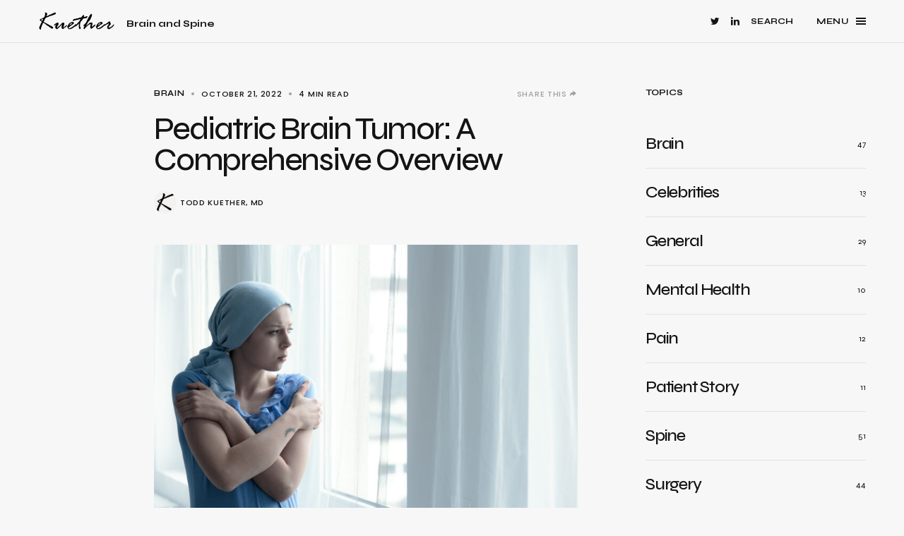

--- FILE ---
content_type: text/html; charset=UTF-8
request_url: https://kuetherbrainandspine.com/blog-oct21/
body_size: 24875
content:
<!doctype html>
<html lang="en-US">
<head>
	<meta charset="UTF-8" />
	<meta name="viewport" content="width=device-width, initial-scale=1" />
	<link rel="profile" href="https://gmpg.org/xfn/11" />

	<meta name='robots' content='index, follow, max-image-preview:large, max-snippet:-1, max-video-preview:-1' />

	<!-- This site is optimized with the Yoast SEO plugin v20.7 - https://yoast.com/wordpress/plugins/seo/ -->
	<title>Pediatric Brain Tumor: A Comprehensive Overview</title>
	<link rel="canonical" href="https://kuetherbrainandspine.com/blog-oct21/" />
	<meta property="og:locale" content="en_US" />
	<meta property="og:type" content="article" />
	<meta property="og:title" content="Pediatric Brain Tumor: A Comprehensive Overview" />
	<meta property="og:description" content="Table of Contents Hide The Nuances of Pediatric Brain TumorsThe Importance of PrognosisDifferent Types of Brain Tumors in&hellip;" />
	<meta property="og:url" content="https://kuetherbrainandspine.com/blog-oct21/" />
	<meta property="og:site_name" content="Kuether Brain and Spine" />
	<meta property="article:published_time" content="2022-10-21T11:47:00+00:00" />
	<meta property="article:modified_time" content="2023-06-26T12:04:50+00:00" />
	<meta property="og:image" content="https://kuetherbrainandspine.com/wp-content/uploads/2023/06/patient-with-tumor.jpg" />
	<meta property="og:image:width" content="1999" />
	<meta property="og:image:height" content="1333" />
	<meta property="og:image:type" content="image/jpeg" />
	<meta name="author" content="Todd Kuether, MD" />
	<meta name="twitter:card" content="summary_large_image" />
	<meta name="twitter:label1" content="Written by" />
	<meta name="twitter:data1" content="Todd Kuether, MD" />
	<meta name="twitter:label2" content="Est. reading time" />
	<meta name="twitter:data2" content="5 minutes" />
	<script type="application/ld+json" class="yoast-schema-graph">{"@context":"https://schema.org","@graph":[{"@type":"WebPage","@id":"https://kuetherbrainandspine.com/blog-oct21/","url":"https://kuetherbrainandspine.com/blog-oct21/","name":"Pediatric Brain Tumor: A Comprehensive Overview","isPartOf":{"@id":"https://kuetherbrainandspine.com/#website"},"primaryImageOfPage":{"@id":"https://kuetherbrainandspine.com/blog-oct21/#primaryimage"},"image":{"@id":"https://kuetherbrainandspine.com/blog-oct21/#primaryimage"},"thumbnailUrl":"https://kuetherbrainandspine.com/wp-content/uploads/2023/06/patient-with-tumor.jpg","datePublished":"2022-10-21T11:47:00+00:00","dateModified":"2023-06-26T12:04:50+00:00","author":{"@id":"https://kuetherbrainandspine.com/#/schema/person/39b0f44c2d28adff226b8ab0e66d2ff4"},"breadcrumb":{"@id":"https://kuetherbrainandspine.com/blog-oct21/#breadcrumb"},"inLanguage":"en-US","potentialAction":[{"@type":"ReadAction","target":["https://kuetherbrainandspine.com/blog-oct21/"]}]},{"@type":"ImageObject","inLanguage":"en-US","@id":"https://kuetherbrainandspine.com/blog-oct21/#primaryimage","url":"https://kuetherbrainandspine.com/wp-content/uploads/2023/06/patient-with-tumor.jpg","contentUrl":"https://kuetherbrainandspine.com/wp-content/uploads/2023/06/patient-with-tumor.jpg","width":1999,"height":1333},{"@type":"BreadcrumbList","@id":"https://kuetherbrainandspine.com/blog-oct21/#breadcrumb","itemListElement":[{"@type":"ListItem","position":1,"name":"Kuether Brain &amp; Spine","item":"https://kuetherbrainandspine.com/"},{"@type":"ListItem","position":2,"name":"Pediatric Brain Tumor: A Comprehensive Overview"}]},{"@type":"WebSite","@id":"https://kuetherbrainandspine.com/#website","url":"https://kuetherbrainandspine.com/","name":"Kuether Brain and Spine","description":"Brain and Spine","potentialAction":[{"@type":"SearchAction","target":{"@type":"EntryPoint","urlTemplate":"https://kuetherbrainandspine.com/?s={search_term_string}"},"query-input":"required name=search_term_string"}],"inLanguage":"en-US"},{"@type":"Person","@id":"https://kuetherbrainandspine.com/#/schema/person/39b0f44c2d28adff226b8ab0e66d2ff4","name":"Todd Kuether, MD","image":{"@type":"ImageObject","inLanguage":"en-US","@id":"https://kuetherbrainandspine.com/#/schema/person/image/","url":"https://kuetherbrainandspine.com/wp-content/uploads/2023/05/KuetherIco-110x110.png","contentUrl":"https://kuetherbrainandspine.com/wp-content/uploads/2023/05/KuetherIco-110x110.png","caption":"Todd Kuether, MD"},"url":"https://kuetherbrainandspine.com/author/todd/"}]}</script>
	<!-- / Yoast SEO plugin. -->


<link rel='dns-prefetch' href='//fonts.googleapis.com' />
<link href='https://fonts.gstatic.com' crossorigin rel='preconnect' />
<link rel="alternate" type="application/rss+xml" title="Kuether Brain and Spine &raquo; Feed" href="https://kuetherbrainandspine.com/feed/" />
<link rel="alternate" type="application/rss+xml" title="Kuether Brain and Spine &raquo; Comments Feed" href="https://kuetherbrainandspine.com/comments/feed/" />
<link rel="alternate" title="oEmbed (JSON)" type="application/json+oembed" href="https://kuetherbrainandspine.com/wp-json/oembed/1.0/embed?url=https%3A%2F%2Fkuetherbrainandspine.com%2Fblog-oct21%2F" />
<link rel="alternate" title="oEmbed (XML)" type="text/xml+oembed" href="https://kuetherbrainandspine.com/wp-json/oembed/1.0/embed?url=https%3A%2F%2Fkuetherbrainandspine.com%2Fblog-oct21%2F&#038;format=xml" />
			<link rel="preload" href="https://kuetherbrainandspine.com/wp-content/plugins/canvas/assets/fonts/canvas-icons.woff" as="font" type="font/woff" crossorigin>
			<style id='wp-img-auto-sizes-contain-inline-css'>
img:is([sizes=auto i],[sizes^="auto," i]){contain-intrinsic-size:3000px 1500px}
/*# sourceURL=wp-img-auto-sizes-contain-inline-css */
</style>
<link rel='stylesheet' id='canvas-css' href='https://kuetherbrainandspine.com/wp-content/plugins/canvas/assets/css/canvas.css?ver=2.4.1' media='all' />
<link rel='alternate stylesheet' id='powerkit-icons-css' href='https://kuetherbrainandspine.com/wp-content/plugins/powerkit/assets/fonts/powerkit-icons.woff?ver=2.8.6' as='font' type='font/wof' crossorigin />
<link rel='stylesheet' id='powerkit-css' href='https://kuetherbrainandspine.com/wp-content/plugins/powerkit/assets/css/powerkit.css?ver=2.8.6' media='all' />
<style id='wp-emoji-styles-inline-css'>

	img.wp-smiley, img.emoji {
		display: inline !important;
		border: none !important;
		box-shadow: none !important;
		height: 1em !important;
		width: 1em !important;
		margin: 0 0.07em !important;
		vertical-align: -0.1em !important;
		background: none !important;
		padding: 0 !important;
	}
/*# sourceURL=wp-emoji-styles-inline-css */
</style>
<style id='wp-block-library-inline-css'>
:root{--wp-block-synced-color:#7a00df;--wp-block-synced-color--rgb:122,0,223;--wp-bound-block-color:var(--wp-block-synced-color);--wp-editor-canvas-background:#ddd;--wp-admin-theme-color:#007cba;--wp-admin-theme-color--rgb:0,124,186;--wp-admin-theme-color-darker-10:#006ba1;--wp-admin-theme-color-darker-10--rgb:0,107,160.5;--wp-admin-theme-color-darker-20:#005a87;--wp-admin-theme-color-darker-20--rgb:0,90,135;--wp-admin-border-width-focus:2px}@media (min-resolution:192dpi){:root{--wp-admin-border-width-focus:1.5px}}.wp-element-button{cursor:pointer}:root .has-very-light-gray-background-color{background-color:#eee}:root .has-very-dark-gray-background-color{background-color:#313131}:root .has-very-light-gray-color{color:#eee}:root .has-very-dark-gray-color{color:#313131}:root .has-vivid-green-cyan-to-vivid-cyan-blue-gradient-background{background:linear-gradient(135deg,#00d084,#0693e3)}:root .has-purple-crush-gradient-background{background:linear-gradient(135deg,#34e2e4,#4721fb 50%,#ab1dfe)}:root .has-hazy-dawn-gradient-background{background:linear-gradient(135deg,#faaca8,#dad0ec)}:root .has-subdued-olive-gradient-background{background:linear-gradient(135deg,#fafae1,#67a671)}:root .has-atomic-cream-gradient-background{background:linear-gradient(135deg,#fdd79a,#004a59)}:root .has-nightshade-gradient-background{background:linear-gradient(135deg,#330968,#31cdcf)}:root .has-midnight-gradient-background{background:linear-gradient(135deg,#020381,#2874fc)}:root{--wp--preset--font-size--normal:16px;--wp--preset--font-size--huge:42px}.has-regular-font-size{font-size:1em}.has-larger-font-size{font-size:2.625em}.has-normal-font-size{font-size:var(--wp--preset--font-size--normal)}.has-huge-font-size{font-size:var(--wp--preset--font-size--huge)}.has-text-align-center{text-align:center}.has-text-align-left{text-align:left}.has-text-align-right{text-align:right}.has-fit-text{white-space:nowrap!important}#end-resizable-editor-section{display:none}.aligncenter{clear:both}.items-justified-left{justify-content:flex-start}.items-justified-center{justify-content:center}.items-justified-right{justify-content:flex-end}.items-justified-space-between{justify-content:space-between}.screen-reader-text{border:0;clip-path:inset(50%);height:1px;margin:-1px;overflow:hidden;padding:0;position:absolute;width:1px;word-wrap:normal!important}.screen-reader-text:focus{background-color:#ddd;clip-path:none;color:#444;display:block;font-size:1em;height:auto;left:5px;line-height:normal;padding:15px 23px 14px;text-decoration:none;top:5px;width:auto;z-index:100000}html :where(.has-border-color){border-style:solid}html :where([style*=border-top-color]){border-top-style:solid}html :where([style*=border-right-color]){border-right-style:solid}html :where([style*=border-bottom-color]){border-bottom-style:solid}html :where([style*=border-left-color]){border-left-style:solid}html :where([style*=border-width]){border-style:solid}html :where([style*=border-top-width]){border-top-style:solid}html :where([style*=border-right-width]){border-right-style:solid}html :where([style*=border-bottom-width]){border-bottom-style:solid}html :where([style*=border-left-width]){border-left-style:solid}html :where(img[class*=wp-image-]){height:auto;max-width:100%}:where(figure){margin:0 0 1em}html :where(.is-position-sticky){--wp-admin--admin-bar--position-offset:var(--wp-admin--admin-bar--height,0px)}@media screen and (max-width:600px){html :where(.is-position-sticky){--wp-admin--admin-bar--position-offset:0px}}

/*# sourceURL=wp-block-library-inline-css */
</style><style id='wp-block-archives-inline-css'>
.wp-block-archives{box-sizing:border-box}.wp-block-archives-dropdown label{display:block}
/*# sourceURL=https://kuetherbrainandspine.com/wp-includes/blocks/archives/style.min.css */
</style>
<style id='wp-block-categories-inline-css'>
.wp-block-categories{box-sizing:border-box}.wp-block-categories.alignleft{margin-right:2em}.wp-block-categories.alignright{margin-left:2em}.wp-block-categories.wp-block-categories-dropdown.aligncenter{text-align:center}.wp-block-categories .wp-block-categories__label{display:block;width:100%}
/*# sourceURL=https://kuetherbrainandspine.com/wp-includes/blocks/categories/style.min.css */
</style>
<style id='wp-block-heading-inline-css'>
h1:where(.wp-block-heading).has-background,h2:where(.wp-block-heading).has-background,h3:where(.wp-block-heading).has-background,h4:where(.wp-block-heading).has-background,h5:where(.wp-block-heading).has-background,h6:where(.wp-block-heading).has-background{padding:1.25em 2.375em}h1.has-text-align-left[style*=writing-mode]:where([style*=vertical-lr]),h1.has-text-align-right[style*=writing-mode]:where([style*=vertical-rl]),h2.has-text-align-left[style*=writing-mode]:where([style*=vertical-lr]),h2.has-text-align-right[style*=writing-mode]:where([style*=vertical-rl]),h3.has-text-align-left[style*=writing-mode]:where([style*=vertical-lr]),h3.has-text-align-right[style*=writing-mode]:where([style*=vertical-rl]),h4.has-text-align-left[style*=writing-mode]:where([style*=vertical-lr]),h4.has-text-align-right[style*=writing-mode]:where([style*=vertical-rl]),h5.has-text-align-left[style*=writing-mode]:where([style*=vertical-lr]),h5.has-text-align-right[style*=writing-mode]:where([style*=vertical-rl]),h6.has-text-align-left[style*=writing-mode]:where([style*=vertical-lr]),h6.has-text-align-right[style*=writing-mode]:where([style*=vertical-rl]){rotate:180deg}
/*# sourceURL=https://kuetherbrainandspine.com/wp-includes/blocks/heading/style.min.css */
</style>
<style id='wp-block-search-inline-css'>
.wp-block-search__button{margin-left:10px;word-break:normal}.wp-block-search__button.has-icon{line-height:0}.wp-block-search__button svg{height:1.25em;min-height:24px;min-width:24px;width:1.25em;fill:currentColor;vertical-align:text-bottom}:where(.wp-block-search__button){border:1px solid #ccc;padding:6px 10px}.wp-block-search__inside-wrapper{display:flex;flex:auto;flex-wrap:nowrap;max-width:100%}.wp-block-search__label{width:100%}.wp-block-search.wp-block-search__button-only .wp-block-search__button{box-sizing:border-box;display:flex;flex-shrink:0;justify-content:center;margin-left:0;max-width:100%}.wp-block-search.wp-block-search__button-only .wp-block-search__inside-wrapper{min-width:0!important;transition-property:width}.wp-block-search.wp-block-search__button-only .wp-block-search__input{flex-basis:100%;transition-duration:.3s}.wp-block-search.wp-block-search__button-only.wp-block-search__searchfield-hidden,.wp-block-search.wp-block-search__button-only.wp-block-search__searchfield-hidden .wp-block-search__inside-wrapper{overflow:hidden}.wp-block-search.wp-block-search__button-only.wp-block-search__searchfield-hidden .wp-block-search__input{border-left-width:0!important;border-right-width:0!important;flex-basis:0;flex-grow:0;margin:0;min-width:0!important;padding-left:0!important;padding-right:0!important;width:0!important}:where(.wp-block-search__input){appearance:none;border:1px solid #949494;flex-grow:1;font-family:inherit;font-size:inherit;font-style:inherit;font-weight:inherit;letter-spacing:inherit;line-height:inherit;margin-left:0;margin-right:0;min-width:3rem;padding:8px;text-decoration:unset!important;text-transform:inherit}:where(.wp-block-search__button-inside .wp-block-search__inside-wrapper){background-color:#fff;border:1px solid #949494;box-sizing:border-box;padding:4px}:where(.wp-block-search__button-inside .wp-block-search__inside-wrapper) .wp-block-search__input{border:none;border-radius:0;padding:0 4px}:where(.wp-block-search__button-inside .wp-block-search__inside-wrapper) .wp-block-search__input:focus{outline:none}:where(.wp-block-search__button-inside .wp-block-search__inside-wrapper) :where(.wp-block-search__button){padding:4px 8px}.wp-block-search.aligncenter .wp-block-search__inside-wrapper{margin:auto}.wp-block[data-align=right] .wp-block-search.wp-block-search__button-only .wp-block-search__inside-wrapper{float:right}
/*# sourceURL=https://kuetherbrainandspine.com/wp-includes/blocks/search/style.min.css */
</style>
<style id='wp-block-group-inline-css'>
.wp-block-group{box-sizing:border-box}:where(.wp-block-group.wp-block-group-is-layout-constrained){position:relative}
/*# sourceURL=https://kuetherbrainandspine.com/wp-includes/blocks/group/style.min.css */
</style>
<style id='global-styles-inline-css'>
:root{--wp--preset--aspect-ratio--square: 1;--wp--preset--aspect-ratio--4-3: 4/3;--wp--preset--aspect-ratio--3-4: 3/4;--wp--preset--aspect-ratio--3-2: 3/2;--wp--preset--aspect-ratio--2-3: 2/3;--wp--preset--aspect-ratio--16-9: 16/9;--wp--preset--aspect-ratio--9-16: 9/16;--wp--preset--color--black: #000000;--wp--preset--color--cyan-bluish-gray: #abb8c3;--wp--preset--color--white: #FFFFFF;--wp--preset--color--pale-pink: #f78da7;--wp--preset--color--vivid-red: #cf2e2e;--wp--preset--color--luminous-vivid-orange: #ff6900;--wp--preset--color--luminous-vivid-amber: #fcb900;--wp--preset--color--light-green-cyan: #7bdcb5;--wp--preset--color--vivid-green-cyan: #00d084;--wp--preset--color--pale-cyan-blue: #8ed1fc;--wp--preset--color--vivid-cyan-blue: #0693e3;--wp--preset--color--vivid-purple: #9b51e0;--wp--preset--color--blue: #59BACC;--wp--preset--color--green: #58AD69;--wp--preset--color--orange: #FFBC49;--wp--preset--color--red: #e32c26;--wp--preset--color--gray-50: #f8f9fa;--wp--preset--color--gray-100: #f8f9fb;--wp--preset--color--gray-200: #e9ecef;--wp--preset--color--secondary: #a1a1a1;--wp--preset--color--primary: #141414;--wp--preset--color--accent: #ae856c;--wp--preset--gradient--vivid-cyan-blue-to-vivid-purple: linear-gradient(135deg,rgb(6,147,227) 0%,rgb(155,81,224) 100%);--wp--preset--gradient--light-green-cyan-to-vivid-green-cyan: linear-gradient(135deg,rgb(122,220,180) 0%,rgb(0,208,130) 100%);--wp--preset--gradient--luminous-vivid-amber-to-luminous-vivid-orange: linear-gradient(135deg,rgb(252,185,0) 0%,rgb(255,105,0) 100%);--wp--preset--gradient--luminous-vivid-orange-to-vivid-red: linear-gradient(135deg,rgb(255,105,0) 0%,rgb(207,46,46) 100%);--wp--preset--gradient--very-light-gray-to-cyan-bluish-gray: linear-gradient(135deg,rgb(238,238,238) 0%,rgb(169,184,195) 100%);--wp--preset--gradient--cool-to-warm-spectrum: linear-gradient(135deg,rgb(74,234,220) 0%,rgb(151,120,209) 20%,rgb(207,42,186) 40%,rgb(238,44,130) 60%,rgb(251,105,98) 80%,rgb(254,248,76) 100%);--wp--preset--gradient--blush-light-purple: linear-gradient(135deg,rgb(255,206,236) 0%,rgb(152,150,240) 100%);--wp--preset--gradient--blush-bordeaux: linear-gradient(135deg,rgb(254,205,165) 0%,rgb(254,45,45) 50%,rgb(107,0,62) 100%);--wp--preset--gradient--luminous-dusk: linear-gradient(135deg,rgb(255,203,112) 0%,rgb(199,81,192) 50%,rgb(65,88,208) 100%);--wp--preset--gradient--pale-ocean: linear-gradient(135deg,rgb(255,245,203) 0%,rgb(182,227,212) 50%,rgb(51,167,181) 100%);--wp--preset--gradient--electric-grass: linear-gradient(135deg,rgb(202,248,128) 0%,rgb(113,206,126) 100%);--wp--preset--gradient--midnight: linear-gradient(135deg,rgb(2,3,129) 0%,rgb(40,116,252) 100%);--wp--preset--font-size--small: 13px;--wp--preset--font-size--medium: 20px;--wp--preset--font-size--large: 36px;--wp--preset--font-size--x-large: 42px;--wp--preset--spacing--20: 0.44rem;--wp--preset--spacing--30: 0.67rem;--wp--preset--spacing--40: 1rem;--wp--preset--spacing--50: 1.5rem;--wp--preset--spacing--60: 2.25rem;--wp--preset--spacing--70: 3.38rem;--wp--preset--spacing--80: 5.06rem;--wp--preset--shadow--natural: 6px 6px 9px rgba(0, 0, 0, 0.2);--wp--preset--shadow--deep: 12px 12px 50px rgba(0, 0, 0, 0.4);--wp--preset--shadow--sharp: 6px 6px 0px rgba(0, 0, 0, 0.2);--wp--preset--shadow--outlined: 6px 6px 0px -3px rgb(255, 255, 255), 6px 6px rgb(0, 0, 0);--wp--preset--shadow--crisp: 6px 6px 0px rgb(0, 0, 0);}:where(.is-layout-flex){gap: 0.5em;}:where(.is-layout-grid){gap: 0.5em;}body .is-layout-flex{display: flex;}.is-layout-flex{flex-wrap: wrap;align-items: center;}.is-layout-flex > :is(*, div){margin: 0;}body .is-layout-grid{display: grid;}.is-layout-grid > :is(*, div){margin: 0;}:where(.wp-block-columns.is-layout-flex){gap: 2em;}:where(.wp-block-columns.is-layout-grid){gap: 2em;}:where(.wp-block-post-template.is-layout-flex){gap: 1.25em;}:where(.wp-block-post-template.is-layout-grid){gap: 1.25em;}.has-black-color{color: var(--wp--preset--color--black) !important;}.has-cyan-bluish-gray-color{color: var(--wp--preset--color--cyan-bluish-gray) !important;}.has-white-color{color: var(--wp--preset--color--white) !important;}.has-pale-pink-color{color: var(--wp--preset--color--pale-pink) !important;}.has-vivid-red-color{color: var(--wp--preset--color--vivid-red) !important;}.has-luminous-vivid-orange-color{color: var(--wp--preset--color--luminous-vivid-orange) !important;}.has-luminous-vivid-amber-color{color: var(--wp--preset--color--luminous-vivid-amber) !important;}.has-light-green-cyan-color{color: var(--wp--preset--color--light-green-cyan) !important;}.has-vivid-green-cyan-color{color: var(--wp--preset--color--vivid-green-cyan) !important;}.has-pale-cyan-blue-color{color: var(--wp--preset--color--pale-cyan-blue) !important;}.has-vivid-cyan-blue-color{color: var(--wp--preset--color--vivid-cyan-blue) !important;}.has-vivid-purple-color{color: var(--wp--preset--color--vivid-purple) !important;}.has-black-background-color{background-color: var(--wp--preset--color--black) !important;}.has-cyan-bluish-gray-background-color{background-color: var(--wp--preset--color--cyan-bluish-gray) !important;}.has-white-background-color{background-color: var(--wp--preset--color--white) !important;}.has-pale-pink-background-color{background-color: var(--wp--preset--color--pale-pink) !important;}.has-vivid-red-background-color{background-color: var(--wp--preset--color--vivid-red) !important;}.has-luminous-vivid-orange-background-color{background-color: var(--wp--preset--color--luminous-vivid-orange) !important;}.has-luminous-vivid-amber-background-color{background-color: var(--wp--preset--color--luminous-vivid-amber) !important;}.has-light-green-cyan-background-color{background-color: var(--wp--preset--color--light-green-cyan) !important;}.has-vivid-green-cyan-background-color{background-color: var(--wp--preset--color--vivid-green-cyan) !important;}.has-pale-cyan-blue-background-color{background-color: var(--wp--preset--color--pale-cyan-blue) !important;}.has-vivid-cyan-blue-background-color{background-color: var(--wp--preset--color--vivid-cyan-blue) !important;}.has-vivid-purple-background-color{background-color: var(--wp--preset--color--vivid-purple) !important;}.has-black-border-color{border-color: var(--wp--preset--color--black) !important;}.has-cyan-bluish-gray-border-color{border-color: var(--wp--preset--color--cyan-bluish-gray) !important;}.has-white-border-color{border-color: var(--wp--preset--color--white) !important;}.has-pale-pink-border-color{border-color: var(--wp--preset--color--pale-pink) !important;}.has-vivid-red-border-color{border-color: var(--wp--preset--color--vivid-red) !important;}.has-luminous-vivid-orange-border-color{border-color: var(--wp--preset--color--luminous-vivid-orange) !important;}.has-luminous-vivid-amber-border-color{border-color: var(--wp--preset--color--luminous-vivid-amber) !important;}.has-light-green-cyan-border-color{border-color: var(--wp--preset--color--light-green-cyan) !important;}.has-vivid-green-cyan-border-color{border-color: var(--wp--preset--color--vivid-green-cyan) !important;}.has-pale-cyan-blue-border-color{border-color: var(--wp--preset--color--pale-cyan-blue) !important;}.has-vivid-cyan-blue-border-color{border-color: var(--wp--preset--color--vivid-cyan-blue) !important;}.has-vivid-purple-border-color{border-color: var(--wp--preset--color--vivid-purple) !important;}.has-vivid-cyan-blue-to-vivid-purple-gradient-background{background: var(--wp--preset--gradient--vivid-cyan-blue-to-vivid-purple) !important;}.has-light-green-cyan-to-vivid-green-cyan-gradient-background{background: var(--wp--preset--gradient--light-green-cyan-to-vivid-green-cyan) !important;}.has-luminous-vivid-amber-to-luminous-vivid-orange-gradient-background{background: var(--wp--preset--gradient--luminous-vivid-amber-to-luminous-vivid-orange) !important;}.has-luminous-vivid-orange-to-vivid-red-gradient-background{background: var(--wp--preset--gradient--luminous-vivid-orange-to-vivid-red) !important;}.has-very-light-gray-to-cyan-bluish-gray-gradient-background{background: var(--wp--preset--gradient--very-light-gray-to-cyan-bluish-gray) !important;}.has-cool-to-warm-spectrum-gradient-background{background: var(--wp--preset--gradient--cool-to-warm-spectrum) !important;}.has-blush-light-purple-gradient-background{background: var(--wp--preset--gradient--blush-light-purple) !important;}.has-blush-bordeaux-gradient-background{background: var(--wp--preset--gradient--blush-bordeaux) !important;}.has-luminous-dusk-gradient-background{background: var(--wp--preset--gradient--luminous-dusk) !important;}.has-pale-ocean-gradient-background{background: var(--wp--preset--gradient--pale-ocean) !important;}.has-electric-grass-gradient-background{background: var(--wp--preset--gradient--electric-grass) !important;}.has-midnight-gradient-background{background: var(--wp--preset--gradient--midnight) !important;}.has-small-font-size{font-size: var(--wp--preset--font-size--small) !important;}.has-medium-font-size{font-size: var(--wp--preset--font-size--medium) !important;}.has-large-font-size{font-size: var(--wp--preset--font-size--large) !important;}.has-x-large-font-size{font-size: var(--wp--preset--font-size--x-large) !important;}
/*# sourceURL=global-styles-inline-css */
</style>

<style id='classic-theme-styles-inline-css'>
/*! This file is auto-generated */
.wp-block-button__link{color:#fff;background-color:#32373c;border-radius:9999px;box-shadow:none;text-decoration:none;padding:calc(.667em + 2px) calc(1.333em + 2px);font-size:1.125em}.wp-block-file__button{background:#32373c;color:#fff;text-decoration:none}
/*# sourceURL=/wp-includes/css/classic-themes.min.css */
</style>
<link rel='stylesheet' id='canvas-block-posts-sidebar-css' href='https://kuetherbrainandspine.com/wp-content/plugins/canvas/components/posts/block-posts-sidebar/block-posts-sidebar.css?ver=1683115381' media='all' />
<link rel='stylesheet' id='absolute-reviews-css' href='https://kuetherbrainandspine.com/wp-content/plugins/absolute-reviews/public/css/absolute-reviews-public.css?ver=1.1.1' media='all' />
<link rel='stylesheet' id='advanced-popups-css' href='https://kuetherbrainandspine.com/wp-content/plugins/advanced-popups/public/css/advanced-popups-public.css?ver=1.1.6' media='all' />
<link rel='stylesheet' id='canvas-block-heading-style-css' href='https://kuetherbrainandspine.com/wp-content/plugins/canvas/components/content-formatting/block-heading/block.css?ver=1683115381' media='all' />
<link rel='stylesheet' id='canvas-block-list-style-css' href='https://kuetherbrainandspine.com/wp-content/plugins/canvas/components/content-formatting/block-list/block.css?ver=1683115381' media='all' />
<link rel='stylesheet' id='canvas-block-paragraph-style-css' href='https://kuetherbrainandspine.com/wp-content/plugins/canvas/components/content-formatting/block-paragraph/block.css?ver=1683115381' media='all' />
<link rel='stylesheet' id='canvas-block-separator-style-css' href='https://kuetherbrainandspine.com/wp-content/plugins/canvas/components/content-formatting/block-separator/block.css?ver=1683115381' media='all' />
<link rel='stylesheet' id='canvas-block-group-style-css' href='https://kuetherbrainandspine.com/wp-content/plugins/canvas/components/basic-elements/block-group/block.css?ver=1683115381' media='all' />
<link rel='stylesheet' id='canvas-block-cover-style-css' href='https://kuetherbrainandspine.com/wp-content/plugins/canvas/components/basic-elements/block-cover/block.css?ver=1683115381' media='all' />
<link rel='stylesheet' id='powerkit-author-box-css' href='https://kuetherbrainandspine.com/wp-content/plugins/powerkit/modules/author-box/public/css/public-powerkit-author-box.css?ver=2.8.6' media='all' />
<link rel='stylesheet' id='powerkit-basic-elements-css' href='https://kuetherbrainandspine.com/wp-content/plugins/powerkit/modules/basic-elements/public/css/public-powerkit-basic-elements.css?ver=2.8.6' media='screen' />
<link rel='stylesheet' id='powerkit-coming-soon-css' href='https://kuetherbrainandspine.com/wp-content/plugins/powerkit/modules/coming-soon/public/css/public-powerkit-coming-soon.css?ver=2.8.6' media='all' />
<link rel='stylesheet' id='powerkit-content-formatting-css' href='https://kuetherbrainandspine.com/wp-content/plugins/powerkit/modules/content-formatting/public/css/public-powerkit-content-formatting.css?ver=2.8.6' media='all' />
<link rel='stylesheet' id='powerkit-сontributors-css' href='https://kuetherbrainandspine.com/wp-content/plugins/powerkit/modules/contributors/public/css/public-powerkit-contributors.css?ver=2.8.6' media='all' />
<link rel='stylesheet' id='powerkit-facebook-css' href='https://kuetherbrainandspine.com/wp-content/plugins/powerkit/modules/facebook/public/css/public-powerkit-facebook.css?ver=2.8.6' media='all' />
<link rel='stylesheet' id='powerkit-featured-categories-css' href='https://kuetherbrainandspine.com/wp-content/plugins/powerkit/modules/featured-categories/public/css/public-powerkit-featured-categories.css?ver=2.8.6' media='all' />
<link rel='stylesheet' id='powerkit-inline-posts-css' href='https://kuetherbrainandspine.com/wp-content/plugins/powerkit/modules/inline-posts/public/css/public-powerkit-inline-posts.css?ver=2.8.6' media='all' />
<link rel='stylesheet' id='powerkit-instagram-css' href='https://kuetherbrainandspine.com/wp-content/plugins/powerkit/modules/instagram/public/css/public-powerkit-instagram.css?ver=2.8.6' media='all' />
<link rel='stylesheet' id='powerkit-justified-gallery-css' href='https://kuetherbrainandspine.com/wp-content/plugins/powerkit/modules/justified-gallery/public/css/public-powerkit-justified-gallery.css?ver=2.8.6' media='all' />
<link rel='stylesheet' id='glightbox-css' href='https://kuetherbrainandspine.com/wp-content/plugins/powerkit/modules/lightbox/public/css/glightbox.min.css?ver=2.8.6' media='all' />
<link rel='stylesheet' id='powerkit-lightbox-css' href='https://kuetherbrainandspine.com/wp-content/plugins/powerkit/modules/lightbox/public/css/public-powerkit-lightbox.css?ver=2.8.6' media='all' />
<link rel='stylesheet' id='powerkit-opt-in-forms-css' href='https://kuetherbrainandspine.com/wp-content/plugins/powerkit/modules/opt-in-forms/public/css/public-powerkit-opt-in-forms.css?ver=2.8.6' media='all' />
<link rel='stylesheet' id='powerkit-pinterest-css' href='https://kuetherbrainandspine.com/wp-content/plugins/powerkit/modules/pinterest/public/css/public-powerkit-pinterest.css?ver=2.8.6' media='all' />
<link rel='stylesheet' id='powerkit-widget-posts-css' href='https://kuetherbrainandspine.com/wp-content/plugins/powerkit/modules/posts/public/css/public-powerkit-widget-posts.css?ver=2.8.6' media='all' />
<link rel='stylesheet' id='powerkit-scroll-to-top-css' href='https://kuetherbrainandspine.com/wp-content/plugins/powerkit/modules/scroll-to-top/public/css/public-powerkit-scroll-to-top.css?ver=2.8.6' media='all' />
<link rel='stylesheet' id='powerkit-share-buttons-css' href='https://kuetherbrainandspine.com/wp-content/plugins/powerkit/modules/share-buttons/public/css/public-powerkit-share-buttons.css?ver=2.8.6' media='all' />
<link rel='stylesheet' id='powerkit-slider-gallery-css' href='https://kuetherbrainandspine.com/wp-content/plugins/powerkit/modules/slider-gallery/public/css/public-powerkit-slider-gallery.css?ver=2.8.6' media='all' />
<link rel='stylesheet' id='powerkit-social-links-css' href='https://kuetherbrainandspine.com/wp-content/plugins/powerkit/modules/social-links/public/css/public-powerkit-social-links.css?ver=2.8.6' media='all' />
<link rel='stylesheet' id='powerkit-table-of-contents-css' href='https://kuetherbrainandspine.com/wp-content/plugins/powerkit/modules/table-of-contents/public/css/public-powerkit-table-of-contents.css?ver=2.8.6' media='all' />
<link rel='stylesheet' id='powerkit-twitter-css' href='https://kuetherbrainandspine.com/wp-content/plugins/powerkit/modules/twitter/public/css/public-powerkit-twitter.css?ver=2.8.6' media='all' />
<link rel='stylesheet' id='powerkit-widget-about-css' href='https://kuetherbrainandspine.com/wp-content/plugins/powerkit/modules/widget-about/public/css/public-powerkit-widget-about.css?ver=2.8.6' media='all' />
<link rel='stylesheet' id='magnific-popup-css' href='https://kuetherbrainandspine.com/wp-content/themes/schematic/assets/css/magnific-popup.css?ver=1.0.3' media='all' />
<link rel='stylesheet' id='sight-css' href='https://kuetherbrainandspine.com/wp-content/plugins/sight/render/css/sight.css?ver=1683115394' media='all' />
<link rel='stylesheet' id='sight-common-css' href='https://kuetherbrainandspine.com/wp-content/plugins/sight/render/css/sight-common.css?ver=1683115394' media='all' />
<link rel='stylesheet' id='sight-lightbox-css' href='https://kuetherbrainandspine.com/wp-content/plugins/sight/render/css/sight-lightbox.css?ver=1683115394' media='all' />
<link rel='stylesheet' id='ppress-frontend-css' href='https://kuetherbrainandspine.com/wp-content/plugins/wp-user-avatar/assets/css/frontend.min.css?ver=4.10.2' media='all' />
<link rel='stylesheet' id='ppress-flatpickr-css' href='https://kuetherbrainandspine.com/wp-content/plugins/wp-user-avatar/assets/flatpickr/flatpickr.min.css?ver=4.10.2' media='all' />
<link rel='stylesheet' id='ppress-select2-css' href='https://kuetherbrainandspine.com/wp-content/plugins/wp-user-avatar/assets/select2/select2.min.css?ver=6.9' media='all' />
<link rel='stylesheet' id='csco-styles-css' href='https://kuetherbrainandspine.com/wp-content/themes/schematic/style.css?ver=1.0.3' media='all' />
<link rel='stylesheet' id='98dfa2fc1a828ec00f83ced83ebeeae6-css' href='https://fonts.googleapis.com/css?family=Poppins%3A400%2C400i%2C700%2C500%2C600&#038;subset=latin%2Clatin-ext%2Ccyrillic%2Ccyrillic-ext%2Cvietnamese&#038;display=swap&#038;ver=1.0.3' media='all' />
<link rel='stylesheet' id='f648f30a57555f9bffad38d5193a6a6d-css' href='https://fonts.googleapis.com/css?family=Syne%3A600%2C400%2C700%2C500&#038;subset=latin%2Clatin-ext%2Ccyrillic%2Ccyrillic-ext%2Cvietnamese&#038;display=swap&#038;ver=1.0.3' media='all' />
<style id='csco-customizer-output-styles-inline-css'>
:root, [data-site-scheme="default"]{--cs-color-site-background:#f7f7f7;--cs-color-header-background:#f7f7f7;--cs-color-submenu-background:#f7f7f7;--cs-color-search-background:#f7f7f7;--cs-color-fullscreen-menu-background:#f7f7f7;--cs-color-offcanvas-background:#ffffff;--cs-color-footer-background:#f7f7f7;}:root, [data-scheme="default"]{--cs-color-overlay-background:rgba(0,0,0,0.5);--cs-color-accent:#5a7167;--cs-color-button-contrast-secondary-hover:#5a7167;--cs-color-secondary:#a1a1a1;--cs-palette-color-secondary:#a1a1a1;--cs-color-link:#759159;--cs-color-link-hover:#759159;--cs-color-button:#141414;--cs-color-button-contrast:#ffffff;--cs-color-button-hover:#3e3e3e;--cs-color-button-hover-contrast:#ffffff;--cs-color-category-contrast:#141414;--cs-color-category-hover-contrast:#5a7167;--cs-color-post-meta:#141414;--cs-color-post-meta-link:#141414;--cs-color-post-meta-link-hover:#818181;--cs-color-badge-primary:#000000;--cs-color-badge-secondary:#ededed;--cs-color-badge-success:#8EB096;--cs-color-badge-danger:#b39295;--cs-color-badge-warning:#cac6b4;--cs-color-badge-info:#89AFB5;--cs-color-badge-dark:#000000;--cs-color-badge-light:#fafafa;}[data-scheme="default"] [class*="-badge"][class*="-primary"]{--cs-color-badge-dark-contrast:#ffffff;}[data-scheme="default"] [class*="-badge"][class*="-secondary"]{--cs-color-badge-light-contrast:#7a7a7a;}[data-scheme="default"] [class*="-badge"][class*="-success"]{--cs-color-badge-dark-contrast:#ffffff;}[data-scheme="default"] [class*="-badge"][class*="-danger"]{--cs-color-badge-dark-contrast:#ffffff;}[data-scheme="default"] [class*="-badge"][class*="-warning"]{--cs-color-badge-dark-contrast:#ffffff;}[data-scheme="default"] [class*="-badge"][class*="-info"]{--cs-color-badge-dark-contrast:#ffffff;}[data-scheme="default"] [class*="-badge"][class*="-dark"]{--cs-color-badge-dark-contrast:#ffffff;}[data-scheme="default"] [class*="-badge"][class*="-light"]{--cs-color-badge-light-contrast:#000000;}[data-site-scheme="dark"]{--cs-color-site-background:#1c1c1c;--cs-color-header-background:#1c1c1c;--cs-color-submenu-background:#292929;--cs-color-search-background:#292929;--cs-color-multi-column-background:#292929;--cs-color-fullscreen-menu-background:#292929;--cs-color-offcanvas-background:#1c1c1c;--cs-color-footer-background:#1c1c1c;--cs-color-link:#ffffff;--cs-color-link-hover:#ffffff;}[data-scheme="dark"]{--cs-color-accent:#A1A1A1;--cs-color-button-contrast-secondary-hover:#A1A1A1;--cs-color-secondary:#a1a1a1;--cs-palette-color-secondary:#a1a1a1;--cs-color-button:#ffffff;--cs-color-button-contrast:#141414;--cs-color-button-hover:#a4a4a5;--cs-color-button-hover-contrast:#141414;--cs-color-category-contrast:#ffffff;--cs-color-category-hover-contrast:#a1a1a1;--cs-color-post-meta:#ffffff;--cs-color-post-meta-link:#ffffff;--cs-color-post-meta-link-hover:#818181;--cs-color-badge-primary:#000000;--cs-color-badge-secondary:#ededed;--cs-color-badge-success:#8EB096;--cs-color-badge-danger:#b39295;--cs-color-badge-warning:#cac6b4;--cs-color-badge-info:#89AFB5;--cs-color-badge-dark:rgba(255,255,255,0.7);--cs-color-badge-light:rgb(238,238,238);}[data-scheme="dark"] [class*="-badge"][class*="-primary"]{--cs-color-badge-dark-contrast:#ffffff;}[data-scheme="dark"] [class*="-badge"][class*="-secondary"]{--cs-color-badge-light-contrast:#7a7a7a;}[data-scheme="dark"] [class*="-badge"][class*="-success"]{--cs-color-badge-dark-contrast:#ffffff;}[data-scheme="dark"] [class*="-badge"][class*="-danger"]{--cs-color-badge-dark-contrast:#ffffff;}[data-scheme="dark"] [class*="-badge"][class*="-warning"]{--cs-color-badge-dark-contrast:#ffffff;}[data-scheme="dark"] [class*="-badge"][class*="-info"]{--cs-color-badge-dark-contrast:#ffffff;}[data-scheme="dark"] [class*="-badge"][class*="-dark"]{--cs-color-badge-dark-contrast:#ffffff;}[data-scheme="dark"] [class*="-badge"][class*="-light"]{--cs-color-badge-light-contrast:#020202;}:root{--cs-layout-elements-border-radius:4px;--cs-button-border-radius:50px;--cs-pagination-border-radius:50px;--cs-badge-border-radius:50px;--cs-tag-border-radius:50px;--cs-header-initial-height:60px;--cs-header-height:60px;}:root .cnvs-block-section-heading, [data-scheme="default"] .cnvs-block-section-heading, [data-scheme="dark"] [data-scheme="default"] .cnvs-block-section-heading{--cnvs-section-heading-border-color:#141414;}[data-scheme="dark"] .cnvs-block-section-heading{--cnvs-section-heading-border-color:#ffffff;}.cs-header__multi-column-posts .cs-entry__thumbnail{--cs-thumbnail-border-radius:50%;}.cs-posts-area__home.cs-posts-area__grid{--cs-posts-area-grid-columns:3;--cs-posts-area-grid-column-gap:64px;}.cs-posts-area__home{--cs-posts-area-grid-row-gap:64px;--cs-entry-title-font-size:1.5rem;}.cs-posts-area__archive{--cs-posts-area-grid-row-gap:64px;--cs-entry-title-font-size:1.5rem;}@media (max-width: 1584.98px){.cs-posts-area__home.cs-posts-area__grid{--cs-posts-area-grid-columns:3;--cs-posts-area-grid-column-gap:64px;}.cs-posts-area__home{--cs-posts-area-grid-row-gap:64px;}.cs-posts-area__archive{--cs-posts-area-grid-row-gap:64px;}}@media (max-width: 1279.98px){.cs-posts-area__home.cs-posts-area__grid{--cs-posts-area-grid-columns:2;--cs-posts-area-grid-column-gap:40px;}.cs-posts-area__home{--cs-posts-area-grid-row-gap:40px;}.cs-posts-area__archive{--cs-posts-area-grid-row-gap:40px;}}@media (max-width: 575.98px){.cs-posts-area__home.cs-posts-area__grid{--cs-posts-area-grid-columns:1;--cs-posts-area-grid-column-gap:40px;}.cs-posts-area__home{--cs-posts-area-grid-row-gap:40px;}.cs-posts-area__archive{--cs-posts-area-grid-row-gap:40px;}}
/*# sourceURL=csco-customizer-output-styles-inline-css */
</style>
<script src="https://kuetherbrainandspine.com/wp-includes/js/jquery/jquery.min.js?ver=3.7.1" id="jquery-core-js"></script>
<script src="https://kuetherbrainandspine.com/wp-includes/js/jquery/jquery-migrate.min.js?ver=3.4.1" id="jquery-migrate-js"></script>
<script src="https://kuetherbrainandspine.com/wp-content/plugins/advanced-popups/public/js/advanced-popups-public.js?ver=1.1.6" id="advanced-popups-js"></script>
<script src="https://kuetherbrainandspine.com/wp-content/plugins/wp-user-avatar/assets/flatpickr/flatpickr.min.js?ver=4.10.2" id="ppress-flatpickr-js"></script>
<script src="https://kuetherbrainandspine.com/wp-content/plugins/wp-user-avatar/assets/select2/select2.min.js?ver=4.10.2" id="ppress-select2-js"></script>
<link rel="https://api.w.org/" href="https://kuetherbrainandspine.com/wp-json/" /><link rel="alternate" title="JSON" type="application/json" href="https://kuetherbrainandspine.com/wp-json/wp/v2/posts/4575" /><link rel="EditURI" type="application/rsd+xml" title="RSD" href="https://kuetherbrainandspine.com/xmlrpc.php?rsd" />
<meta name="generator" content="WordPress 6.9" />
<link rel='shortlink' href='https://kuetherbrainandspine.com/?p=4575' />
		<link rel="preload" href="https://kuetherbrainandspine.com/wp-content/plugins/absolute-reviews/fonts/absolute-reviews-icons.woff" as="font" type="font/woff" crossorigin>
				<link rel="preload" href="https://kuetherbrainandspine.com/wp-content/plugins/advanced-popups/fonts/advanced-popups-icons.woff" as="font" type="font/woff" crossorigin>
				<script>
			document.documentElement.className = document.documentElement.className.replace( 'no-js', 'js' );
		</script>
				<style>
			.no-js img.lazyload { display: none; }
			figure.wp-block-image img.lazyloading { min-width: 150px; }
							.lazyload, .lazyloading { opacity: 0; }
				.lazyloaded {
					opacity: 1;
					transition: opacity 400ms;
					transition-delay: 0ms;
				}
					</style>
		<style id="csco-inline-styles">
:root {
	/* Base Font */
	--cs-font-base-family: 'Poppins', sans-serif;
	--cs-font-base-size: 1rem;
	--cs-font-base-weight: 400;
	--cs-font-base-style: normal;
	--cs-font-base-letter-spacing: normal;
	--cs-font-base-text-transform: initial;
	--cs-font-base-line-height: 1.5;

	/* Primary Font */
	/* Used for tags and other actionable elements. */
	--cs-font-primary-family: 'Syne', sans-serif;
	--cs-font-primary-size: 0.75rem;
	--cs-font-primary-weight: 600;
	--cs-font-primary-style: normal;
	--cs-font-primary-letter-spacing: 0.008em;
	--cs-font-primary-text-transform: uppercase;

	/* Secondary Font */
	/* Used for post meta, image captions and other secondary elements. */
	--cs-font-secondary-family: 'Syne', sans-serif;
	--cs-font-secondary-size: 0.75rem;
	--cs-font-secondary-weight: 400;
	--cs-font-secondary-style: normal;
	--cs-font-secondary-letter-spacing: 0px;
	--cs-font-secondary-text-transform: none;

	/* Category Font */
	--cs-font-category-family: 'Syne', sans-serif;
	--cs-font-category-size: 0.6875rem;
	--cs-font-category-weight: 700;
	--cs-font-category-style: normal;
	--cs-font-category-letter-spacing: 0.0625em;
	--cs-font-category-text-transform: uppercase;

	/* Tags Font */
	--cs-font-tags-family: 'Syne', sans-serif;
	--cs-font-tags-size: 0.75rem;
	--cs-font-tags-weight: 600;
	--cs-font-tags-style: normal;
	--cs-font-tags-letter-spacing: 0.0625em;
	--cs-font-tags-text-transform: uppercase;

	/* Post Meta Font */
	--cs-font-post-meta-family: 'Poppins', sans-serif;
	--cs-font-post-meta-size: 0.6875rem;
	--cs-font-post-meta-weight: 500;
	--cs-font-post-meta-style: normal;
	--cs-font-post-meta-letter-spacing: 0.0625em;
	--cs-font-post-meta-text-transform: uppercase;

	/* Button Font */
	--cs-font-button-family: 'Syne', sans-serif;
	--cs-font-button-size: 1.25rem;
	--cs-font-button-weight: 500;
	--cs-font-button-style: normal;
	--cs-font-button-letter-spacing: -0.019em;
	--cs-font-button-text-transform: lowercase;

	/* Label */
	--cs-font-label-family: initial;
	--cs-font-label-size: 0.75rem;
	--cs-font-label-weight: 600;
	--cs-font-label-style: normal;
	--cs-font-label-letter-spacing: -0.025em;
	--cs-font-label-text-transform: uppercase;

	/* Input Font */
	/* Used for form elements (input, textarea, select). */
	--cs-font-input-family: 'Syne', sans-serif;
	--cs-font-input-size: 1.25rem;
	--cs-font-input-weight: 500;
	--cs-font-input-style: normal;
	--cs-font-input-line-height: 1.625rem;
	--cs-font-input-letter-spacing: -0.019em;
	--cs-font-input-text-transform: none;

	/* Post Subtitle */
	--cs-font-post-subtitle-family: 'Poppins', sans-serif;
	--cs-font-post-subtitle-size: 1.125rem;
	--cs-font-post-subtitle-line-height: 1.625rem;
	--cs-font-post-subtitle-letter-spacing: normal;

	/* Post Content */
	--cs-font-post-content-family: 'Poppins', sans-serif;
	--cs-font-post-content-size: 1rem;
	--cs-font-post-content-line-height: 1.7;
	--cs-font-post-content-letter-spacing: -0.014em;

	/* Summary */
	--cs-font-entry-summary-family: 'Poppins', sans-serif;
	--cs-font-entry-summary-size: 1.25rem;
	--cs-font-entry-summary-letter-spacing: normal;

	/* Entry Excerpt */
	--cs-font-entry-excerpt-family: 'Poppins', sans-serif;
	--cs-font-entry-excerpt-size: 0.875rem;
	--cs-font-entry-excerpt-letter-spacing: -0.008em;

	/* Logos --------------- */

	/* Main Logo */
	--cs-font-main-logo-family: 'Syne', sans-serif;
	--cs-font-main-logo-size: 1.25rem;
	--cs-font-main-logo-weight: 600;
	--cs-font-main-logo-style: normal;
	--cs-font-main-logo-letter-spacing: -0.025em;
	--cs-font-main-logo-text-transform: none;

	/* Footer Logo */
	--cs-font-footer-logo-family: 'Syne', sans-serif;
	--cs-font-footer-logo-size: 1.25rem;
	--cs-font-footer-logo-weight: 600;
	--cs-font-footer-logo-style: normal;
	--cs-font-footer-logo-letter-spacing: -0.025em;
	--cs-font-footer-logo-text-transform: none;

	/* Tag-line Font */
	/* Used for tag-line elements. */
	--cs-font-tag-line-family: 'Syne', sans-serif;
	--cs-font-tag-line-size: 0.875rem;;
	--cs-font-tag-line-weight: 700;
	--cs-font-tag-line-line-height: 1.5;
	--cs-font-tag-line-style: normal;
	--cs-font-tag-line-letter-spacing: normal;
	--cs-font-tag-line-text-transform: none;

	/* Headings --------------- */

	/* Headings */
	--cs-font-headings-family: 'Syne', sans-serif;
	--cs-font-headings-weight: 500;
	--cs-font-headings-style: normal;
	--cs-font-headings-line-height: 1.2;
	--cs-font-headings-letter-spacing: -0.05em;
	--cs-font-headings-text-transform: none;

	/* Menu Font --------------- */

	/* Menu */
	/* Used for main top level menu elements. */
	--cs-font-primary-menu-family: 'Syne', sans-serif;
	--cs-font-primary-menu-size: 0.75rem;
	--cs-font-primary-menu-weight: 700;
	--cs-font-primary-menu-style: normal;
	--cs-font-primary-menu-letter-spacing: 0.025em;
	--cs-font-primary-menu-text-transform: uppercase;

	/* Submenu Font */
	--cs-font-primary-submenu-family: 'Poppins', sans-serif;
	--cs-font-primary-submenu-size: 0.6875rem;
	--cs-font-primary-submenu-weight: 600;
	--cs-font-primary-submenu-style: normal;
	--cs-font-primary-submenu-letter-spacing: 0.008em;
	--cs-font-primary-submenu-text-transform: uppercase;

	/* Used for main top level fullscreen-menu elements. */
	--cs-font-fullscreen-menu-family: 'Syne', sans-serif;
	--cs-font-fullscreen-menu-size: 2.75rem;
	--cs-font-fullscreen-menu-weight: 500;
	--cs-font-fullscreen-menu-line-height: 1;
	--cs-font-fullscreen-menu-style: normal;
	--cs-font-fullscreen-menu-letter-spacing: -0.05em;
	--cs-font-fullscreen-menu-text-transform: none;

	/* Submenu Font */
	/* Used for fullscreen-submenu elements. */
	--cs-font-fullscreen-submenu-family: 'Syne', sans-serif;
	--cs-font-fullscreen-submenu-size: 0.8125rem;
	--cs-font-fullscreen-submenu-weight: 600;
	--cs-font-fullscreen-submenu-line-height: 1;
	--cs-font-fullscreen-submenu-style: normal;
	--cs-font-fullscreen-submenu-letter-spacing: normal;
	--cs-font-fullscreen-submenu-text-transform: uppercase;

	/* Footer Menu Headings Font */
	--cs-font-footer-menu-headings-family: 'Syne', sans-serif;
	--cs-font-footer-menu-headings-size: 1.25rem;;
	--cs-font-footer-menu-headings-weight: 500;
	--cs-font-footer-menu-headings-line-height: 1;
	--cs-font-footer-menu-headings-style:normal;
	--cs-font-footer-menu-headings-letter-spacing: -0.025em;
	--cs-font-footer-menu-headings-text-transform:  none;

	/* Footer Menu Font*/
	--cs-font-footer-menu-family: 'Syne', sans-serif;
	--cs-font-footer-menu-size: 0.8125rem;
	--cs-font-footer-menu-weight: 600;
	--cs-font-footer-menu-line-height: 1;
	--cs-font-footer-menu-style: normal;
	--cs-font-footer-menu-letter-spacing: normal;
	--cs-font-footer-menu-text-transform: uppercase;

	/* Section Headings */
	--cs-font-section-headings-family: 'Syne', sans-serif;
	--cs-font-section-headings-size: 0.75rem;
	--cs-font-section-headings-weight: 700;
	--cs-font-section-headings-line-height: 1.15;
	--cs-font-section-headings-style: normal;
	--cs-font-section-headings-letter-spacing: 0.0025em;
	--cs-font-section-headings-text-transform: uppercase;
}

	.cs-header .cs-widget-area {
		--cs-font-section-headings-family: Syne', sans-serif;
		--cs-font-section-headings-size: 0.75rem;
		--cs-font-section-headings-weight: 700;
		--cs-font-section-headings-line-height: 1.15;
		--cs-font-section-headings-style: normal;
		--cs-font-section-headings-letter-spacing: 0.0025em;
		--cs-font-section-headings-text-transform: uppercase;
	}
:root { 
	--cs-str-follow: "Follow me";
	--cs-str-to-top: "scroll to top";
	--cs-str-min-chars: "Continue typing";
 }
</style>
		<link rel="icon" href="https://kuetherbrainandspine.com/wp-content/uploads/2023/05/cropped-KuetherIco-32x32.png" sizes="32x32" />
<link rel="icon" href="https://kuetherbrainandspine.com/wp-content/uploads/2023/05/cropped-KuetherIco-192x192.png" sizes="192x192" />
<link rel="apple-touch-icon" href="https://kuetherbrainandspine.com/wp-content/uploads/2023/05/cropped-KuetherIco-180x180.png" />
<meta name="msapplication-TileImage" content="https://kuetherbrainandspine.com/wp-content/uploads/2023/05/cropped-KuetherIco-270x270.png" />
		<style id="wp-custom-css">
			.cs-navbar-sticky-enabled .cs-header {
border-bottom: 1px solid var(--cs-color-contrast-300);
}
.cs-footer {
border-top: 1px solid var(--cs-color-contrast-300);
}
.cs-header__scheme-toggle:not(:first-child) {
  display: none;
}
.wp-block-button .wp-block-button__link {
width: 100%;
    -webkit-box-shadow: 0 0.1875rem 0 #D1D1D1;
    box-shadow: 0 0.1875rem 0 #D1D1D1;
border: 1px solid black;

  background-color: transparent;
 text-transform: uppercase;

}
.wp-block-button .wp-block-button__link:hover {

  background-color: #fff;

}
.wp-block-button:not(.is-style-outline) .wp-block-button__link:not(.has-text-color) {
  color: #313131 !important;
}
		</style>
		</head>

<body class="wp-singular post-template-default single single-post postid-4575 single-format-standard wp-embed-responsive wp-theme-schematic cs-page-layout-right cs-navbar-sticky-enabled cs-sticky-sidebar-enabled cs-stick-last cs-entry-header-type-standard cs-site-comments-collapse cs-search-type-two" data-scheme='default' data-site-scheme='default'>



	<div class="cs-site-overlay"></div>

	<div class="cs-offcanvas">
		<div class="cs-offcanvas__outer" data-scheme="default">
			<span class="cs-offcanvas__toggle">
				<span class="cs-offcanvas__toggle-icon"></span>
			</span>

			<aside class="cs-offcanvas__sidebar">
				<div class="cs-offcanvas__inner cs-offcanvas__area cs-widget-area">

					<div class="cs-offcanvas__header">
						<nav class="cs-offcanvas__nav">
									<div class="cs-logo">
			<a class="cs-header__logo cs-logo-default " href="https://kuetherbrainandspine.com/">
				<img   alt="Kuether Brain and Spine"  data-srcset="https://kuetherbrainandspine.com/wp-content/uploads/2023/05/Logo.png 1x, https://kuetherbrainandspine.com/wp-content/uploads/2023/05/Logo@2x.png 2x"  data-src="https://kuetherbrainandspine.com/wp-content/uploads/2023/05/Logo.png" class="lazyload" src="[data-uri]"><noscript><img   alt="Kuether Brain and Spine"  data-srcset="https://kuetherbrainandspine.com/wp-content/uploads/2023/05/Logo.png 1x, https://kuetherbrainandspine.com/wp-content/uploads/2023/05/Logo@2x.png 2x"  data-src="https://kuetherbrainandspine.com/wp-content/uploads/2023/05/Logo.png" class="lazyload" src="[data-uri]"><noscript><img   alt="Kuether Brain and Spine"  data-srcset="https://kuetherbrainandspine.com/wp-content/uploads/2023/05/Logo.png 1x, https://kuetherbrainandspine.com/wp-content/uploads/2023/05/Logo@2x.png 2x"  data-src="https://kuetherbrainandspine.com/wp-content/uploads/2023/05/Logo.png" class="lazyload" src="[data-uri]"><noscript><img   alt="Kuether Brain and Spine"  data-srcset="https://kuetherbrainandspine.com/wp-content/uploads/2023/05/Logo.png 1x, https://kuetherbrainandspine.com/wp-content/uploads/2023/05/Logo@2x.png 2x"  data-src="https://kuetherbrainandspine.com/wp-content/uploads/2023/05/Logo.png" class="lazyload" src="[data-uri]"><noscript><img   alt="Kuether Brain and Spine"  data-srcset="https://kuetherbrainandspine.com/wp-content/uploads/2023/05/Logo.png 1x, https://kuetherbrainandspine.com/wp-content/uploads/2023/05/Logo@2x.png 2x"  data-src="https://kuetherbrainandspine.com/wp-content/uploads/2023/05/Logo.png" class="lazyload" src="[data-uri]"><noscript><img   alt="Kuether Brain and Spine"  data-srcset="https://kuetherbrainandspine.com/wp-content/uploads/2023/05/Logo.png 1x, https://kuetherbrainandspine.com/wp-content/uploads/2023/05/Logo@2x.png 2x"  data-src="https://kuetherbrainandspine.com/wp-content/uploads/2023/05/Logo.png" class="lazyload" src="[data-uri]"><noscript><img src="https://kuetherbrainandspine.com/wp-content/uploads/2023/05/Logo.png"  alt="Kuether Brain and Spine"  srcset="https://kuetherbrainandspine.com/wp-content/uploads/2023/05/Logo.png 1x, https://kuetherbrainandspine.com/wp-content/uploads/2023/05/Logo@2x.png 2x" ></noscript></noscript></noscript></noscript></noscript></noscript>			</a>

									<a class="cs-header__logo cs-logo-dark " href="https://kuetherbrainandspine.com/">
							<img   alt="Kuether Brain and Spine"  data-srcset="https://kuetherbrainandspine.com/wp-content/uploads/2023/05/Logo.png 1x, https://kuetherbrainandspine.com/wp-content/uploads/2023/05/Logo@2x.png 2x"  data-src="https://kuetherbrainandspine.com/wp-content/uploads/2023/05/Logo.png" class="lazyload" src="[data-uri]"><noscript><img   alt="Kuether Brain and Spine"  data-srcset="https://kuetherbrainandspine.com/wp-content/uploads/2023/05/Logo.png 1x, https://kuetherbrainandspine.com/wp-content/uploads/2023/05/Logo@2x.png 2x"  data-src="https://kuetherbrainandspine.com/wp-content/uploads/2023/05/Logo.png" class="lazyload" src="[data-uri]"><noscript><img   alt="Kuether Brain and Spine"  data-srcset="https://kuetherbrainandspine.com/wp-content/uploads/2023/05/Logo.png 1x, https://kuetherbrainandspine.com/wp-content/uploads/2023/05/Logo@2x.png 2x"  data-src="https://kuetherbrainandspine.com/wp-content/uploads/2023/05/Logo.png" class="lazyload" src="[data-uri]"><noscript><img   alt="Kuether Brain and Spine"  data-srcset="https://kuetherbrainandspine.com/wp-content/uploads/2023/05/Logo.png 1x, https://kuetherbrainandspine.com/wp-content/uploads/2023/05/Logo@2x.png 2x"  data-src="https://kuetherbrainandspine.com/wp-content/uploads/2023/05/Logo.png" class="lazyload" src="[data-uri]"><noscript><img   alt="Kuether Brain and Spine"  data-srcset="https://kuetherbrainandspine.com/wp-content/uploads/2023/05/Logo.png 1x, https://kuetherbrainandspine.com/wp-content/uploads/2023/05/Logo@2x.png 2x"  data-src="https://kuetherbrainandspine.com/wp-content/uploads/2023/05/Logo.png" class="lazyload" src="[data-uri]"><noscript><img   alt="Kuether Brain and Spine"  data-srcset="https://kuetherbrainandspine.com/wp-content/uploads/2023/05/Logo.png 1x, https://kuetherbrainandspine.com/wp-content/uploads/2023/05/Logo@2x.png 2x"  data-src="https://kuetherbrainandspine.com/wp-content/uploads/2023/05/Logo.png" class="lazyload" src="[data-uri]"><noscript><img src="https://kuetherbrainandspine.com/wp-content/uploads/2023/05/Logo.png"  alt="Kuether Brain and Spine"  srcset="https://kuetherbrainandspine.com/wp-content/uploads/2023/05/Logo.png 1x, https://kuetherbrainandspine.com/wp-content/uploads/2023/05/Logo@2x.png 2x" ></noscript></noscript></noscript></noscript></noscript></noscript>						</a>
							</div>
								</nav>

											</div>

					<div class="widget widget_nav_menu cs-d-lg-none"><div class="menu-primary-container"><ul id="menu-primary" class="menu"><li id="menu-item-4174" class="menu-item menu-item-type-custom menu-item-object-custom menu-item-has-children menu-item-4174"><a href="https://kuetherbrainandspine.com/posts/">Blog</a>
<ul class="sub-menu">
	<li id="menu-item-4175" class="menu-item menu-item-type-taxonomy menu-item-object-category menu-item-4175"><a href="https://kuetherbrainandspine.com/blog/spine/">Spine</a></li>
	<li id="menu-item-4176" class="menu-item menu-item-type-taxonomy menu-item-object-category current-post-ancestor current-menu-parent current-post-parent menu-item-has-children menu-item-4176"><a href="https://kuetherbrainandspine.com/blog/brain/">Brain</a>
	<ul class="sub-menu">
		<li id="menu-item-4693" class="menu-item menu-item-type-post_type menu-item-object-post menu-item-4693"><a href="https://kuetherbrainandspine.com/blog-may19/">“Smart Drugs”</a></li>
	</ul>
</li>
	<li id="menu-item-4177" class="menu-item menu-item-type-taxonomy menu-item-object-category menu-item-has-children menu-item-4177"><a href="https://kuetherbrainandspine.com/blog/general/">General</a>
	<ul class="sub-menu">
		<li id="menu-item-4773" class="menu-item menu-item-type-post_type menu-item-object-page menu-item-4773"><a href="https://kuetherbrainandspine.com/buy-prednisone-over-the-counter-online-40-mg-20-mg-10-mg/">Prednisone Over the Counter</a></li>
	</ul>
</li>
	<li id="menu-item-4178" class="menu-item menu-item-type-taxonomy menu-item-object-category menu-item-4178"><a href="https://kuetherbrainandspine.com/blog/patient-story/">Patient Story</a></li>
	<li id="menu-item-4179" class="menu-item menu-item-type-taxonomy menu-item-object-category menu-item-4179"><a href="https://kuetherbrainandspine.com/blog/surgery/">Surgery</a></li>
	<li id="menu-item-4180" class="menu-item menu-item-type-taxonomy menu-item-object-category menu-item-has-children menu-item-4180"><a href="https://kuetherbrainandspine.com/blog/mental-health/">Mental Health</a>
	<ul class="sub-menu">
		<li id="menu-item-4775" class="menu-item menu-item-type-post_type menu-item-object-page menu-item-4775"><a href="https://kuetherbrainandspine.com/buy-valium-online-cheap-safe-anonymous/">Valium (Diazepam)</a></li>
	</ul>
</li>
	<li id="menu-item-4181" class="menu-item menu-item-type-taxonomy menu-item-object-category menu-item-has-children menu-item-4181"><a href="https://kuetherbrainandspine.com/blog/pain/">Pain</a>
	<ul class="sub-menu">
		<li id="menu-item-4774" class="menu-item menu-item-type-post_type menu-item-object-page menu-item-4774"><a href="https://kuetherbrainandspine.com/buy-soma-carisoprodol-online-500-mg-350-mg/">Soma (Carisoprodol)</a></li>
	</ul>
</li>
	<li id="menu-item-4182" class="menu-item menu-item-type-taxonomy menu-item-object-category menu-item-4182"><a href="https://kuetherbrainandspine.com/blog/celebrities/">Celebrities</a></li>
</ul>
</li>
<li id="menu-item-342" class="menu-item menu-item-type-custom menu-item-object-custom menu-item-has-children menu-item-342"><a>Features</a>
<ul class="sub-menu">
	<li id="menu-item-4183" class="menu-item menu-item-type-post_type menu-item-object-post menu-item-4183"><a href="https://kuetherbrainandspine.com/blognov5/">How to better combat and process Stress</a></li>
	<li id="menu-item-4670" class="menu-item menu-item-type-post_type menu-item-object-post menu-item-4670"><a href="https://kuetherbrainandspine.com/blog-august27/">Working Through Depression After Brain Injury (Post-Surgical Depression)</a></li>
	<li id="menu-item-4671" class="menu-item menu-item-type-post_type menu-item-object-post menu-item-4671"><a href="https://kuetherbrainandspine.com/what-is-sciatica/">What is Sciatica?</a></li>
	<li id="menu-item-4672" class="menu-item menu-item-type-post_type menu-item-object-post menu-item-4672"><a href="https://kuetherbrainandspine.com/blogjan21/">What is Scoliosis?</a></li>
	<li id="menu-item-4673" class="menu-item menu-item-type-post_type menu-item-object-post menu-item-4673"><a href="https://kuetherbrainandspine.com/blog_april18/">How Depression and Anxiety are Correlated to Pain</a></li>
	<li id="menu-item-4674" class="menu-item menu-item-type-post_type menu-item-object-post menu-item-4674"><a href="https://kuetherbrainandspine.com/blog-march20/">Common Muscle Relaxants for Every Type of Pain</a></li>
	<li id="menu-item-4675" class="menu-item menu-item-type-post_type menu-item-object-post menu-item-4675"><a href="https://kuetherbrainandspine.com/blog-may19/">Taking a Look at the Relevance and Efficacy of “Smart Drugs”</a></li>
	<li id="menu-item-4676" class="menu-item menu-item-type-post_type menu-item-object-post menu-item-4676"><a href="https://kuetherbrainandspine.com/what-is-a-low-grade-astrocytoma/">What is a low-grade Astrocytoma?</a></li>
	<li id="menu-item-4677" class="menu-item menu-item-type-post_type menu-item-object-post menu-item-4677"><a href="https://kuetherbrainandspine.com/blogjune4/">Celebrities with Previous Back Injuries: George Clooney</a></li>
	<li id="menu-item-4678" class="menu-item menu-item-type-post_type menu-item-object-post menu-item-4678"><a href="https://kuetherbrainandspine.com/blogoct10/">What is Hydrocephalus and How to Treat It?</a></li>
	<li id="menu-item-4679" class="menu-item menu-item-type-post_type menu-item-object-post menu-item-4679"><a href="https://kuetherbrainandspine.com/blog-oct25/">What is Chronic Traumatic Encephalopathy (CTE)?</a></li>
	<li id="menu-item-4680" class="menu-item menu-item-type-post_type menu-item-object-post menu-item-4680"><a href="https://kuetherbrainandspine.com/blog-june7/">Celebrities with Previous Spinal or Brain Injuries: Sharon Stone</a></li>
	<li id="menu-item-4681" class="menu-item menu-item-type-post_type menu-item-object-post menu-item-4681"><a href="https://kuetherbrainandspine.com/signs-need-endoscopic-carpal-tunnel-surgery/">Signs You Need Endoscopic Carpal Tunnel Surgery</a></li>
	<li id="menu-item-4682" class="menu-item menu-item-type-post_type menu-item-object-post menu-item-4682"><a href="https://kuetherbrainandspine.com/what-is-aneurysm-clipping/">What is Aneurysm Clipping?</a></li>
	<li id="menu-item-4683" class="menu-item menu-item-type-post_type menu-item-object-post menu-item-4683"><a href="https://kuetherbrainandspine.com/what-is-spinal-stenosis/">What Is Spinal Stenosis?</a></li>
</ul>
</li>
<li id="menu-item-4184" class="menu-item menu-item-type-custom menu-item-object-custom menu-item-has-children menu-item-4184"><a>Information</a>
<ul class="sub-menu">
	<li id="menu-item-4186" class="menu-item menu-item-type-post_type menu-item-object-page menu-item-4186"><a href="https://kuetherbrainandspine.com/spinal-surgery/">Spine Surgery</a></li>
	<li id="menu-item-4187" class="menu-item menu-item-type-post_type menu-item-object-page menu-item-4187"><a href="https://kuetherbrainandspine.com/brain-surgery/">Brain Surgery</a></li>
	<li id="menu-item-4188" class="menu-item menu-item-type-post_type menu-item-object-page menu-item-4188"><a href="https://kuetherbrainandspine.com/pain-procedures/">Pain Procedures</a></li>
	<li id="menu-item-4185" class="menu-item menu-item-type-post_type menu-item-object-page menu-item-4185"><a href="https://kuetherbrainandspine.com/spinal-surgery-education/">Spinal Surgery Education</a></li>
	<li id="menu-item-4189" class="menu-item menu-item-type-post_type menu-item-object-page menu-item-4189"><a href="https://kuetherbrainandspine.com/patient-education/">Kuether Brain and Spine Patient Education</a></li>
	<li id="menu-item-4191" class="menu-item menu-item-type-post_type menu-item-object-page menu-item-4191"><a href="https://kuetherbrainandspine.com/brain-and-spine-patient-stories/">Brain and Spine Patient Stories</a></li>
	<li id="menu-item-4190" class="menu-item menu-item-type-post_type menu-item-object-page menu-item-4190"><a href="https://kuetherbrainandspine.com/kuether-brain-and-spine-staff/">Kuether Brain and Spine Staff</a></li>
</ul>
</li>
<li id="menu-item-4249" class="menu-item menu-item-type-post_type menu-item-object-page menu-item-4249"><a href="https://kuetherbrainandspine.com/contact-us/">Contact Us</a></li>
</ul></div></div>						<div class="widget widget_nav_menu">
													</div>
						
					<div class="widget block-5 widget_block">
<div class="wp-block-group"><div class="wp-block-group__inner-container is-layout-flow wp-block-group-is-layout-flow">
<h2 class="wp-block-heading">Archives</h2>


<ul class="wp-block-archives-list wp-block-archives">	<li><a href='https://kuetherbrainandspine.com/2023/11/'>November 2023</a></li>
	<li><a href='https://kuetherbrainandspine.com/2023/10/'>October 2023</a></li>
	<li><a href='https://kuetherbrainandspine.com/2023/09/'>September 2023</a></li>
	<li><a href='https://kuetherbrainandspine.com/2023/08/'>August 2023</a></li>
	<li><a href='https://kuetherbrainandspine.com/2023/06/'>June 2023</a></li>
	<li><a href='https://kuetherbrainandspine.com/2023/05/'>May 2023</a></li>
	<li><a href='https://kuetherbrainandspine.com/2023/04/'>April 2023</a></li>
	<li><a href='https://kuetherbrainandspine.com/2023/03/'>March 2023</a></li>
	<li><a href='https://kuetherbrainandspine.com/2023/02/'>February 2023</a></li>
	<li><a href='https://kuetherbrainandspine.com/2022/12/'>December 2022</a></li>
	<li><a href='https://kuetherbrainandspine.com/2022/11/'>November 2022</a></li>
	<li><a href='https://kuetherbrainandspine.com/2022/10/'>October 2022</a></li>
	<li><a href='https://kuetherbrainandspine.com/2022/08/'>August 2022</a></li>
	<li><a href='https://kuetherbrainandspine.com/2022/07/'>July 2022</a></li>
	<li><a href='https://kuetherbrainandspine.com/2022/05/'>May 2022</a></li>
	<li><a href='https://kuetherbrainandspine.com/2022/04/'>April 2022</a></li>
	<li><a href='https://kuetherbrainandspine.com/2022/03/'>March 2022</a></li>
	<li><a href='https://kuetherbrainandspine.com/2022/02/'>February 2022</a></li>
	<li><a href='https://kuetherbrainandspine.com/2021/01/'>January 2021</a></li>
	<li><a href='https://kuetherbrainandspine.com/2020/12/'>December 2020</a></li>
	<li><a href='https://kuetherbrainandspine.com/2020/11/'>November 2020</a></li>
	<li><a href='https://kuetherbrainandspine.com/2020/10/'>October 2020</a></li>
	<li><a href='https://kuetherbrainandspine.com/2020/09/'>September 2020</a></li>
	<li><a href='https://kuetherbrainandspine.com/2020/08/'>August 2020</a></li>
	<li><a href='https://kuetherbrainandspine.com/2020/07/'>July 2020</a></li>
	<li><a href='https://kuetherbrainandspine.com/2020/06/'>June 2020</a></li>
	<li><a href='https://kuetherbrainandspine.com/2020/05/'>May 2020</a></li>
	<li><a href='https://kuetherbrainandspine.com/2020/04/'>April 2020</a></li>
	<li><a href='https://kuetherbrainandspine.com/2020/03/'>March 2020</a></li>
	<li><a href='https://kuetherbrainandspine.com/2020/02/'>February 2020</a></li>
	<li><a href='https://kuetherbrainandspine.com/2020/01/'>January 2020</a></li>
	<li><a href='https://kuetherbrainandspine.com/2019/12/'>December 2019</a></li>
	<li><a href='https://kuetherbrainandspine.com/2019/11/'>November 2019</a></li>
	<li><a href='https://kuetherbrainandspine.com/2019/10/'>October 2019</a></li>
	<li><a href='https://kuetherbrainandspine.com/2019/09/'>September 2019</a></li>
	<li><a href='https://kuetherbrainandspine.com/2019/08/'>August 2019</a></li>
	<li><a href='https://kuetherbrainandspine.com/2019/07/'>July 2019</a></li>
	<li><a href='https://kuetherbrainandspine.com/2019/06/'>June 2019</a></li>
	<li><a href='https://kuetherbrainandspine.com/2019/05/'>May 2019</a></li>
	<li><a href='https://kuetherbrainandspine.com/2019/04/'>April 2019</a></li>
	<li><a href='https://kuetherbrainandspine.com/2019/03/'>March 2019</a></li>
	<li><a href='https://kuetherbrainandspine.com/2019/02/'>February 2019</a></li>
	<li><a href='https://kuetherbrainandspine.com/2019/01/'>January 2019</a></li>
	<li><a href='https://kuetherbrainandspine.com/2018/12/'>December 2018</a></li>
	<li><a href='https://kuetherbrainandspine.com/2018/11/'>November 2018</a></li>
	<li><a href='https://kuetherbrainandspine.com/2018/10/'>October 2018</a></li>
	<li><a href='https://kuetherbrainandspine.com/2018/09/'>September 2018</a></li>
	<li><a href='https://kuetherbrainandspine.com/2018/08/'>August 2018</a></li>
	<li><a href='https://kuetherbrainandspine.com/2018/07/'>July 2018</a></li>
	<li><a href='https://kuetherbrainandspine.com/2018/06/'>June 2018</a></li>
	<li><a href='https://kuetherbrainandspine.com/2018/05/'>May 2018</a></li>
	<li><a href='https://kuetherbrainandspine.com/2018/04/'>April 2018</a></li>
	<li><a href='https://kuetherbrainandspine.com/2018/03/'>March 2018</a></li>
	<li><a href='https://kuetherbrainandspine.com/2018/02/'>February 2018</a></li>
	<li><a href='https://kuetherbrainandspine.com/2017/12/'>December 2017</a></li>
	<li><a href='https://kuetherbrainandspine.com/2017/08/'>August 2017</a></li>
	<li><a href='https://kuetherbrainandspine.com/2017/07/'>July 2017</a></li>
	<li><a href='https://kuetherbrainandspine.com/2017/03/'>March 2017</a></li>
	<li><a href='https://kuetherbrainandspine.com/2016/12/'>December 2016</a></li>
	<li><a href='https://kuetherbrainandspine.com/2016/11/'>November 2016</a></li>
	<li><a href='https://kuetherbrainandspine.com/2016/10/'>October 2016</a></li>
	<li><a href='https://kuetherbrainandspine.com/2016/06/'>June 2016</a></li>
	<li><a href='https://kuetherbrainandspine.com/2016/05/'>May 2016</a></li>
	<li><a href='https://kuetherbrainandspine.com/2016/03/'>March 2016</a></li>
	<li><a href='https://kuetherbrainandspine.com/2016/01/'>January 2016</a></li>
	<li><a href='https://kuetherbrainandspine.com/2015/12/'>December 2015</a></li>
	<li><a href='https://kuetherbrainandspine.com/2015/11/'>November 2015</a></li>
</ul></div></div>
</div><div class="widget block-6 widget_block">
<div class="wp-block-group"><div class="wp-block-group__inner-container is-layout-flow wp-block-group-is-layout-flow">
<h2 class="wp-block-heading">Categories</h2>


<ul class="wp-block-categories-list wp-block-categories">	<li class="cat-item cat-item-36"><a href="https://kuetherbrainandspine.com/blog/brain/">Brain</a>
</li>
	<li class="cat-item cat-item-43"><a href="https://kuetherbrainandspine.com/blog/celebrities/">Celebrities</a>
</li>
	<li class="cat-item cat-item-37"><a href="https://kuetherbrainandspine.com/blog/general/">General</a>
</li>
	<li class="cat-item cat-item-41"><a href="https://kuetherbrainandspine.com/blog/mental-health/">Mental Health</a>
</li>
	<li class="cat-item cat-item-42"><a href="https://kuetherbrainandspine.com/blog/pain/">Pain</a>
</li>
	<li class="cat-item cat-item-38"><a href="https://kuetherbrainandspine.com/blog/patient-story/">Patient Story</a>
</li>
	<li class="cat-item cat-item-39"><a href="https://kuetherbrainandspine.com/blog/spine/">Spine</a>
</li>
	<li class="cat-item cat-item-40"><a href="https://kuetherbrainandspine.com/blog/surgery/">Surgery</a>
</li>
</ul></div></div>
</div><div class="widget block-7 widget_block">
<div class="wp-block-group"><div class="wp-block-group__inner-container is-layout-flow wp-block-group-is-layout-flow">
<h3 class="wp-block-heading has-medium-font-size">Search</h3>


<form role="search" method="get" action="https://kuetherbrainandspine.com/" class="wp-block-search__button-outside wp-block-search__icon-button wp-block-search"    ><label class="wp-block-search__label screen-reader-text" for="wp-block-search__input-15" >Search</label><div class="wp-block-search__inside-wrapper" ><input class="wp-block-search__input" id="wp-block-search__input-15" placeholder="Type something" value="" type="search" name="s" required /><button aria-label="Search" class="wp-block-search__button has-icon wp-element-button" type="submit" ><svg class="search-icon" viewBox="0 0 24 24" width="24" height="24">
					<path d="M13 5c-3.3 0-6 2.7-6 6 0 1.4.5 2.7 1.3 3.7l-3.8 3.8 1.1 1.1 3.8-3.8c1 .8 2.3 1.3 3.7 1.3 3.3 0 6-2.7 6-6S16.3 5 13 5zm0 10.5c-2.5 0-4.5-2-4.5-4.5s2-4.5 4.5-4.5 4.5 2 4.5 4.5-2 4.5-4.5 4.5z"></path>
				</svg></button></div></form></div></div>
</div><div class="widget block-8 widget_block">
<div class="wp-block-group"><div class="wp-block-group__inner-container is-layout-flow wp-block-group-is-layout-flow">
<h3 class="wp-block-heading has-medium-font-size">Tags</h3>


</div></div>
</div>				</div>
			</aside>
		</div>
	</div>
	
<div class="cs-fullscreen-menu" data-scheme="default">
	<div class="cs-fullscreen-menu__inner">
		<div class="cs-container">
			<div class="cs-fullscreen-menu__row">

				<div class="cs-fullscreen-menu__nav"><ul class="cs-fullscreen-menu__nav-inner"><li class="menu-item menu-item-type-custom menu-item-object-custom menu-item-has-children menu-item-4174"><a href="https://kuetherbrainandspine.com/posts/">Blog</a>
<ul class="sub-menu">
	<li class="menu-item menu-item-type-taxonomy menu-item-object-category menu-item-4175"><a href="https://kuetherbrainandspine.com/blog/spine/">Spine</a></li>
	<li class="menu-item menu-item-type-taxonomy menu-item-object-category current-post-ancestor current-menu-parent current-post-parent menu-item-has-children menu-item-4176"><a href="https://kuetherbrainandspine.com/blog/brain/">Brain</a>
	<ul class="sub-menu">
		<li class="menu-item menu-item-type-post_type menu-item-object-post menu-item-4693"><a href="https://kuetherbrainandspine.com/blog-may19/">“Smart Drugs”</a></li>
	</ul>
</li>
	<li class="menu-item menu-item-type-taxonomy menu-item-object-category menu-item-has-children menu-item-4177"><a href="https://kuetherbrainandspine.com/blog/general/">General</a>
	<ul class="sub-menu">
		<li class="menu-item menu-item-type-post_type menu-item-object-page menu-item-4773"><a href="https://kuetherbrainandspine.com/buy-prednisone-over-the-counter-online-40-mg-20-mg-10-mg/">Prednisone Over the Counter</a></li>
	</ul>
</li>
	<li class="menu-item menu-item-type-taxonomy menu-item-object-category menu-item-4178"><a href="https://kuetherbrainandspine.com/blog/patient-story/">Patient Story</a></li>
	<li class="menu-item menu-item-type-taxonomy menu-item-object-category menu-item-4179"><a href="https://kuetherbrainandspine.com/blog/surgery/">Surgery</a></li>
	<li class="menu-item menu-item-type-taxonomy menu-item-object-category menu-item-has-children menu-item-4180"><a href="https://kuetherbrainandspine.com/blog/mental-health/">Mental Health</a>
	<ul class="sub-menu">
		<li class="menu-item menu-item-type-post_type menu-item-object-page menu-item-4775"><a href="https://kuetherbrainandspine.com/buy-valium-online-cheap-safe-anonymous/">Valium (Diazepam)</a></li>
	</ul>
</li>
	<li class="menu-item menu-item-type-taxonomy menu-item-object-category menu-item-has-children menu-item-4181"><a href="https://kuetherbrainandspine.com/blog/pain/">Pain</a>
	<ul class="sub-menu">
		<li class="menu-item menu-item-type-post_type menu-item-object-page menu-item-4774"><a href="https://kuetherbrainandspine.com/buy-soma-carisoprodol-online-500-mg-350-mg/">Soma (Carisoprodol)</a></li>
	</ul>
</li>
	<li class="menu-item menu-item-type-taxonomy menu-item-object-category menu-item-4182"><a href="https://kuetherbrainandspine.com/blog/celebrities/">Celebrities</a></li>
</ul>
</li>
<li class="menu-item menu-item-type-custom menu-item-object-custom menu-item-has-children menu-item-342"><a>Features</a>
<ul class="sub-menu">
	<li class="menu-item menu-item-type-post_type menu-item-object-post menu-item-4183"><a href="https://kuetherbrainandspine.com/blognov5/">How to better combat and process Stress</a></li>
	<li class="menu-item menu-item-type-post_type menu-item-object-post menu-item-4670"><a href="https://kuetherbrainandspine.com/blog-august27/">Working Through Depression After Brain Injury (Post-Surgical Depression)</a></li>
	<li class="menu-item menu-item-type-post_type menu-item-object-post menu-item-4671"><a href="https://kuetherbrainandspine.com/what-is-sciatica/">What is Sciatica?</a></li>
	<li class="menu-item menu-item-type-post_type menu-item-object-post menu-item-4672"><a href="https://kuetherbrainandspine.com/blogjan21/">What is Scoliosis?</a></li>
	<li class="menu-item menu-item-type-post_type menu-item-object-post menu-item-4673"><a href="https://kuetherbrainandspine.com/blog_april18/">How Depression and Anxiety are Correlated to Pain</a></li>
	<li class="menu-item menu-item-type-post_type menu-item-object-post menu-item-4674"><a href="https://kuetherbrainandspine.com/blog-march20/">Common Muscle Relaxants for Every Type of Pain</a></li>
	<li class="menu-item menu-item-type-post_type menu-item-object-post menu-item-4675"><a href="https://kuetherbrainandspine.com/blog-may19/">Taking a Look at the Relevance and Efficacy of “Smart Drugs”</a></li>
	<li class="menu-item menu-item-type-post_type menu-item-object-post menu-item-4676"><a href="https://kuetherbrainandspine.com/what-is-a-low-grade-astrocytoma/">What is a low-grade Astrocytoma?</a></li>
	<li class="menu-item menu-item-type-post_type menu-item-object-post menu-item-4677"><a href="https://kuetherbrainandspine.com/blogjune4/">Celebrities with Previous Back Injuries: George Clooney</a></li>
	<li class="menu-item menu-item-type-post_type menu-item-object-post menu-item-4678"><a href="https://kuetherbrainandspine.com/blogoct10/">What is Hydrocephalus and How to Treat It?</a></li>
	<li class="menu-item menu-item-type-post_type menu-item-object-post menu-item-4679"><a href="https://kuetherbrainandspine.com/blog-oct25/">What is Chronic Traumatic Encephalopathy (CTE)?</a></li>
	<li class="menu-item menu-item-type-post_type menu-item-object-post menu-item-4680"><a href="https://kuetherbrainandspine.com/blog-june7/">Celebrities with Previous Spinal or Brain Injuries: Sharon Stone</a></li>
	<li class="menu-item menu-item-type-post_type menu-item-object-post menu-item-4681"><a href="https://kuetherbrainandspine.com/signs-need-endoscopic-carpal-tunnel-surgery/">Signs You Need Endoscopic Carpal Tunnel Surgery</a></li>
	<li class="menu-item menu-item-type-post_type menu-item-object-post menu-item-4682"><a href="https://kuetherbrainandspine.com/what-is-aneurysm-clipping/">What is Aneurysm Clipping?</a></li>
	<li class="menu-item menu-item-type-post_type menu-item-object-post menu-item-4683"><a href="https://kuetherbrainandspine.com/what-is-spinal-stenosis/">What Is Spinal Stenosis?</a></li>
</ul>
</li>
<li class="menu-item menu-item-type-custom menu-item-object-custom menu-item-has-children menu-item-4184"><a>Information</a>
<ul class="sub-menu">
	<li class="menu-item menu-item-type-post_type menu-item-object-page menu-item-4186"><a href="https://kuetherbrainandspine.com/spinal-surgery/">Spine Surgery</a></li>
	<li class="menu-item menu-item-type-post_type menu-item-object-page menu-item-4187"><a href="https://kuetherbrainandspine.com/brain-surgery/">Brain Surgery</a></li>
	<li class="menu-item menu-item-type-post_type menu-item-object-page menu-item-4188"><a href="https://kuetherbrainandspine.com/pain-procedures/">Pain Procedures</a></li>
	<li class="menu-item menu-item-type-post_type menu-item-object-page menu-item-4185"><a href="https://kuetherbrainandspine.com/spinal-surgery-education/">Spinal Surgery Education</a></li>
	<li class="menu-item menu-item-type-post_type menu-item-object-page menu-item-4189"><a href="https://kuetherbrainandspine.com/patient-education/">Kuether Brain and Spine Patient Education</a></li>
	<li class="menu-item menu-item-type-post_type menu-item-object-page menu-item-4191"><a href="https://kuetherbrainandspine.com/brain-and-spine-patient-stories/">Brain and Spine Patient Stories</a></li>
	<li class="menu-item menu-item-type-post_type menu-item-object-page menu-item-4190"><a href="https://kuetherbrainandspine.com/kuether-brain-and-spine-staff/">Kuether Brain and Spine Staff</a></li>
</ul>
</li>
<li class="menu-item menu-item-type-post_type menu-item-object-page menu-item-4249"><a href="https://kuetherbrainandspine.com/contact-us/">Contact Us</a></li>
</ul><div class="cs-fullscreen-menu__nav-col cs-fullscreen-menu__nav-col-first"></div>
					<div class="cs-fullscreen-menu__nav-col cs-fullscreen-menu__nav-col-last"></div></div>
				<div class="cs-fullscreen-menu__col">
							<div class="cs-fullscreen-menu__widgets cs-widget-area">
			<div class="widget text-1 widget_text">			<div class="textwidget"><p class="cs-header__logo"><a href="/">Kuether Brain &amp; Spine</a></p>
<p class="wp-caption-text" style="text-align: left; margin-bottom: 1rem; margin-top: 1rem;">I have always taken care of my patients with the care and respect as if they were family and you can trust this won’t change.</p>
<p class="has-text-align-left"><img decoding="async" style="width: 32px;"  alt="" data-src="https://kuetherbrainandspine.com/wp-content/uploads/2023/05/KuetherIco-80x80.png" class="lazyload" src="[data-uri]" /><noscript><img decoding="async" style="width: 32px;" src="https://kuetherbrainandspine.com/wp-content/uploads/2023/05/KuetherIco-80x80.png" alt="" /></noscript> <a style="color: var(--cs-color-post-meta-link); align-items: center; font-size: var(--cs-font-post-meta-size);" href="https://kuetherbrainandspine.com/dr-todd-kuether/" target="_blank" rel="noreferrer noopener">TODD KUETHER, MD</a></p>
</div>
		</div>		</div>
						</div>
			</div>

						<div class="cs-header__multi-column-posts-wrapper">
				<h5 class="cs-section-heading cnvs-block-section-heading is-style-cnvs-block-section-heading-default halignleft  has-custom-link "><span class="cnvs-section-title"><span>The Latest</span></span><div class="cnvs-block-custom-link"><a href="https://kuetherbrainandspine.com/posts/" class="cs-custom-link">View All</a></div></h5>
				<div class="cs-header__multi-column-posts">
											<article class="post-4400 post type-post status-publish format-standard has-post-thumbnail category-brain category-celebrities category-surgery cs-entry cs-video-wrap">
							<div class="cs-entry__outer">
																	<div class="cs-entry__inner cs-entry__thumbnail cs-entry__overlay cs-overlay-ratio cs-ratio-square" data-scheme="inverse">
										<div class="cs-overlay-background cs-overlay-transparent">
											<img width="150" height="150"   alt="" decoding="async" data-srcset="https://kuetherbrainandspine.com/wp-content/uploads/2023/06/Emilia-Clarke-150x150.jpg 150w, https://kuetherbrainandspine.com/wp-content/uploads/2023/06/Emilia-Clarke-80x80.jpg 80w, https://kuetherbrainandspine.com/wp-content/uploads/2023/06/Emilia-Clarke-110x110.jpg 110w"  data-src="https://kuetherbrainandspine.com/wp-content/uploads/2023/06/Emilia-Clarke-150x150.jpg" data-sizes="(max-width: 150px) 100vw, 150px" class="attachment-thumbnail size-thumbnail wp-post-image lazyload" src="[data-uri]" /><noscript><img width="150" height="150" src="https://kuetherbrainandspine.com/wp-content/uploads/2023/06/Emilia-Clarke-150x150.jpg" class="attachment-thumbnail size-thumbnail wp-post-image" alt="" decoding="async" srcset="https://kuetherbrainandspine.com/wp-content/uploads/2023/06/Emilia-Clarke-150x150.jpg 150w, https://kuetherbrainandspine.com/wp-content/uploads/2023/06/Emilia-Clarke-80x80.jpg 80w, https://kuetherbrainandspine.com/wp-content/uploads/2023/06/Emilia-Clarke-110x110.jpg 110w" sizes="(max-width: 150px) 100vw, 150px" /></noscript>										</div>

										<a href="https://kuetherbrainandspine.com/blogfeb13/" class="cs-overlay-link"></a>
									</div>
																<div class="cs-entry__inner cs-entry__content">
									<div class="cs-entry__post-meta " ><div class="cs-meta-date">February 12, 2020</div></div>
									<h2 class="cs-entry__title"><a href="https://kuetherbrainandspine.com/blogfeb13/">Celebrities with Previous Brain &amp; Spine Injuries: Emilia Clarke</a></h2>
																	</div>
							</div>
						</article>

											<article class="post-4262 post type-post status-publish format-standard has-post-thumbnail category-brain cs-entry cs-video-wrap">
							<div class="cs-entry__outer">
																	<div class="cs-entry__inner cs-entry__thumbnail cs-entry__overlay cs-overlay-ratio cs-ratio-square" data-scheme="inverse">
										<div class="cs-overlay-background cs-overlay-transparent">
											<img width="150" height="150"   alt="" decoding="async" data-srcset="https://kuetherbrainandspine.com/wp-content/uploads/2023/06/foods-healthy-brain-150x150.jpg 150w, https://kuetherbrainandspine.com/wp-content/uploads/2023/06/foods-healthy-brain-80x80.jpg 80w, https://kuetherbrainandspine.com/wp-content/uploads/2023/06/foods-healthy-brain-110x110.jpg 110w"  data-src="https://kuetherbrainandspine.com/wp-content/uploads/2023/06/foods-healthy-brain-150x150.jpg" data-sizes="(max-width: 150px) 100vw, 150px" class="attachment-thumbnail size-thumbnail wp-post-image lazyload" src="[data-uri]" /><noscript><img width="150" height="150" src="https://kuetherbrainandspine.com/wp-content/uploads/2023/06/foods-healthy-brain-150x150.jpg" class="attachment-thumbnail size-thumbnail wp-post-image" alt="" decoding="async" srcset="https://kuetherbrainandspine.com/wp-content/uploads/2023/06/foods-healthy-brain-150x150.jpg 150w, https://kuetherbrainandspine.com/wp-content/uploads/2023/06/foods-healthy-brain-80x80.jpg 80w, https://kuetherbrainandspine.com/wp-content/uploads/2023/06/foods-healthy-brain-110x110.jpg 110w" sizes="(max-width: 150px) 100vw, 150px" /></noscript>										</div>

										<a href="https://kuetherbrainandspine.com/best-diet-healthy-brain/" class="cs-overlay-link"></a>
									</div>
																<div class="cs-entry__inner cs-entry__content">
									<div class="cs-entry__post-meta " ><div class="cs-meta-date">August 2, 2017</div></div>
									<h2 class="cs-entry__title"><a href="https://kuetherbrainandspine.com/best-diet-healthy-brain/">Top 5 Foods for a Healthy Brain</a></h2>
																	</div>
							</div>
						</article>

											<article class="post-4602 post type-post status-publish format-standard has-post-thumbnail category-brain category-general cs-entry cs-video-wrap">
							<div class="cs-entry__outer">
																	<div class="cs-entry__inner cs-entry__thumbnail cs-entry__overlay cs-overlay-ratio cs-ratio-square" data-scheme="inverse">
										<div class="cs-overlay-background cs-overlay-transparent">
											<img width="150" height="150"   alt="" decoding="async" data-srcset="https://kuetherbrainandspine.com/wp-content/uploads/2023/06/concept-brain-on-pills-150x150.jpg 150w, https://kuetherbrainandspine.com/wp-content/uploads/2023/06/concept-brain-on-pills-80x80.jpg 80w, https://kuetherbrainandspine.com/wp-content/uploads/2023/06/concept-brain-on-pills-110x110.jpg 110w"  data-src="https://kuetherbrainandspine.com/wp-content/uploads/2023/06/concept-brain-on-pills-150x150.jpg" data-sizes="(max-width: 150px) 100vw, 150px" class="attachment-thumbnail size-thumbnail wp-post-image lazyload" src="[data-uri]" /><noscript><img width="150" height="150" src="https://kuetherbrainandspine.com/wp-content/uploads/2023/06/concept-brain-on-pills-150x150.jpg" class="attachment-thumbnail size-thumbnail wp-post-image" alt="" decoding="async" srcset="https://kuetherbrainandspine.com/wp-content/uploads/2023/06/concept-brain-on-pills-150x150.jpg 150w, https://kuetherbrainandspine.com/wp-content/uploads/2023/06/concept-brain-on-pills-80x80.jpg 80w, https://kuetherbrainandspine.com/wp-content/uploads/2023/06/concept-brain-on-pills-110x110.jpg 110w" sizes="(max-width: 150px) 100vw, 150px" /></noscript>										</div>

										<a href="https://kuetherbrainandspine.com/blog-may19/" class="cs-overlay-link"></a>
									</div>
																<div class="cs-entry__inner cs-entry__content">
									<div class="cs-entry__post-meta " ><div class="cs-meta-date">May 19, 2023</div></div>
									<h2 class="cs-entry__title"><a href="https://kuetherbrainandspine.com/blog-may19/">Taking a Look at the Relevance and Efficacy of “Smart Drugs”</a></h2>
																	</div>
							</div>
						</article>

											<article class="post-4443 post type-post status-publish format-standard has-post-thumbnail category-celebrities category-spine category-surgery cs-entry cs-video-wrap">
							<div class="cs-entry__outer">
																	<div class="cs-entry__inner cs-entry__thumbnail cs-entry__overlay cs-overlay-ratio cs-ratio-square" data-scheme="inverse">
										<div class="cs-overlay-background cs-overlay-transparent">
											<img width="150" height="150"   alt="" decoding="async" data-srcset="https://kuetherbrainandspine.com/wp-content/uploads/2023/06/Charlize-Theron-150x150.jpg 150w, https://kuetherbrainandspine.com/wp-content/uploads/2023/06/Charlize-Theron-80x80.jpg 80w, https://kuetherbrainandspine.com/wp-content/uploads/2023/06/Charlize-Theron-110x110.jpg 110w"  data-src="https://kuetherbrainandspine.com/wp-content/uploads/2023/06/Charlize-Theron-150x150.jpg" data-sizes="(max-width: 150px) 100vw, 150px" class="attachment-thumbnail size-thumbnail wp-post-image lazyload" src="[data-uri]" /><noscript><img width="150" height="150" src="https://kuetherbrainandspine.com/wp-content/uploads/2023/06/Charlize-Theron-150x150.jpg" class="attachment-thumbnail size-thumbnail wp-post-image" alt="" decoding="async" srcset="https://kuetherbrainandspine.com/wp-content/uploads/2023/06/Charlize-Theron-150x150.jpg 150w, https://kuetherbrainandspine.com/wp-content/uploads/2023/06/Charlize-Theron-80x80.jpg 80w, https://kuetherbrainandspine.com/wp-content/uploads/2023/06/Charlize-Theron-110x110.jpg 110w" sizes="(max-width: 150px) 100vw, 150px" /></noscript>										</div>

										<a href="https://kuetherbrainandspine.com/blogjune6/" class="cs-overlay-link"></a>
									</div>
																<div class="cs-entry__inner cs-entry__content">
									<div class="cs-entry__post-meta " ><div class="cs-meta-date">June 5, 2019</div></div>
									<h2 class="cs-entry__title"><a href="https://kuetherbrainandspine.com/blogjune6/">Celebrities with Previous Spinal or Brain Injuries: Charlize Theron</a></h2>
																	</div>
							</div>
						</article>

									</div>
			</div>
					</div>
	</div>
</div>

<div id="page" class="cs-site">

	
	<div class="cs-site-inner">

		
		<div class="cs-header-before"></div>

		
<header class="cs-header cs-header-stretch cs-header-two" data-scheme="default">
	<div class="cs-container">
		<div class="cs-header__inner cs-header__inner-desktop" data-scheme="">
			<div class="cs-header__col cs-col-left">
								<span class="cs-header__offcanvas-toggle  cs-d-lg-none" role="button">
					<i class="cs-icon cs-icon-more-vertical"></i>
				</span>
							<div class="cs-logo-wrapper">
							<div class="cs-logo">
			<a class="cs-header__logo cs-logo-default " href="https://kuetherbrainandspine.com/">
				<img   alt="Kuether Brain and Spine"  data-srcset="https://kuetherbrainandspine.com/wp-content/uploads/2023/05/Logo.png 1x, https://kuetherbrainandspine.com/wp-content/uploads/2023/05/Logo@2x.png 2x"  data-src="https://kuetherbrainandspine.com/wp-content/uploads/2023/05/Logo.png" class="lazyload" src="[data-uri]"><noscript><img   alt="Kuether Brain and Spine"  data-srcset="https://kuetherbrainandspine.com/wp-content/uploads/2023/05/Logo.png 1x, https://kuetherbrainandspine.com/wp-content/uploads/2023/05/Logo@2x.png 2x"  data-src="https://kuetherbrainandspine.com/wp-content/uploads/2023/05/Logo.png" class="lazyload" src="[data-uri]"><noscript><img   alt="Kuether Brain and Spine"  data-srcset="https://kuetherbrainandspine.com/wp-content/uploads/2023/05/Logo.png 1x, https://kuetherbrainandspine.com/wp-content/uploads/2023/05/Logo@2x.png 2x"  data-src="https://kuetherbrainandspine.com/wp-content/uploads/2023/05/Logo.png" class="lazyload" src="[data-uri]"><noscript><img   alt="Kuether Brain and Spine"  data-srcset="https://kuetherbrainandspine.com/wp-content/uploads/2023/05/Logo.png 1x, https://kuetherbrainandspine.com/wp-content/uploads/2023/05/Logo@2x.png 2x"  data-src="https://kuetherbrainandspine.com/wp-content/uploads/2023/05/Logo.png" class="lazyload" src="[data-uri]"><noscript><img   alt="Kuether Brain and Spine"  data-srcset="https://kuetherbrainandspine.com/wp-content/uploads/2023/05/Logo.png 1x, https://kuetherbrainandspine.com/wp-content/uploads/2023/05/Logo@2x.png 2x"  data-src="https://kuetherbrainandspine.com/wp-content/uploads/2023/05/Logo.png" class="lazyload" src="[data-uri]"><noscript><img   alt="Kuether Brain and Spine"  data-srcset="https://kuetherbrainandspine.com/wp-content/uploads/2023/05/Logo.png 1x, https://kuetherbrainandspine.com/wp-content/uploads/2023/05/Logo@2x.png 2x"  data-src="https://kuetherbrainandspine.com/wp-content/uploads/2023/05/Logo.png" class="lazyload" src="[data-uri]"><noscript><img src="https://kuetherbrainandspine.com/wp-content/uploads/2023/05/Logo.png"  alt="Kuether Brain and Spine"  srcset="https://kuetherbrainandspine.com/wp-content/uploads/2023/05/Logo.png 1x, https://kuetherbrainandspine.com/wp-content/uploads/2023/05/Logo@2x.png 2x" ></noscript></noscript></noscript></noscript></noscript></noscript>			</a>

									<a class="cs-header__logo cs-logo-dark " href="https://kuetherbrainandspine.com/">
							<img   alt="Kuether Brain and Spine"  data-srcset="https://kuetherbrainandspine.com/wp-content/uploads/2023/05/Logo.png 1x, https://kuetherbrainandspine.com/wp-content/uploads/2023/05/Logo@2x.png 2x"  data-src="https://kuetherbrainandspine.com/wp-content/uploads/2023/05/Logo.png" class="lazyload" src="[data-uri]"><noscript><img   alt="Kuether Brain and Spine"  data-srcset="https://kuetherbrainandspine.com/wp-content/uploads/2023/05/Logo.png 1x, https://kuetherbrainandspine.com/wp-content/uploads/2023/05/Logo@2x.png 2x"  data-src="https://kuetherbrainandspine.com/wp-content/uploads/2023/05/Logo.png" class="lazyload" src="[data-uri]"><noscript><img   alt="Kuether Brain and Spine"  data-srcset="https://kuetherbrainandspine.com/wp-content/uploads/2023/05/Logo.png 1x, https://kuetherbrainandspine.com/wp-content/uploads/2023/05/Logo@2x.png 2x"  data-src="https://kuetherbrainandspine.com/wp-content/uploads/2023/05/Logo.png" class="lazyload" src="[data-uri]"><noscript><img   alt="Kuether Brain and Spine"  data-srcset="https://kuetherbrainandspine.com/wp-content/uploads/2023/05/Logo.png 1x, https://kuetherbrainandspine.com/wp-content/uploads/2023/05/Logo@2x.png 2x"  data-src="https://kuetherbrainandspine.com/wp-content/uploads/2023/05/Logo.png" class="lazyload" src="[data-uri]"><noscript><img   alt="Kuether Brain and Spine"  data-srcset="https://kuetherbrainandspine.com/wp-content/uploads/2023/05/Logo.png 1x, https://kuetherbrainandspine.com/wp-content/uploads/2023/05/Logo@2x.png 2x"  data-src="https://kuetherbrainandspine.com/wp-content/uploads/2023/05/Logo.png" class="lazyload" src="[data-uri]"><noscript><img   alt="Kuether Brain and Spine"  data-srcset="https://kuetherbrainandspine.com/wp-content/uploads/2023/05/Logo.png 1x, https://kuetherbrainandspine.com/wp-content/uploads/2023/05/Logo@2x.png 2x"  data-src="https://kuetherbrainandspine.com/wp-content/uploads/2023/05/Logo.png" class="lazyload" src="[data-uri]"><noscript><img src="https://kuetherbrainandspine.com/wp-content/uploads/2023/05/Logo.png"  alt="Kuether Brain and Spine"  srcset="https://kuetherbrainandspine.com/wp-content/uploads/2023/05/Logo.png 1x, https://kuetherbrainandspine.com/wp-content/uploads/2023/05/Logo@2x.png 2x" ></noscript></noscript></noscript></noscript></noscript></noscript>						</a>
							</div>
									<div class="cs-header__tag-line">Brain and Spine</div>
						</div>
			</div>
			<div class="cs-header__col cs-col-right">
						<div class="cs-navbar-social-links">
				<div class="pk-social-links-wrap  pk-social-links-template-nav pk-social-links-align-default pk-social-links-scheme-light pk-social-links-titles-disabled pk-social-links-counts-enabled pk-social-links-labels-disabled pk-social-links-mode-php pk-social-links-mode-rest">
		<div class="pk-social-links-items">
								<div class="pk-social-links-item pk-social-links-twitter  pk-social-links-no-count" data-id="twitter">
						<a href="https://twitter.com/tkuethermd" class="pk-social-links-link" target="_blank" rel="nofollow noopener" aria-label="Twitter">
							<i class="pk-social-links-icon pk-icon pk-icon-twitter"></i>
							
															<span class="pk-social-links-count pk-font-secondary">0</span>
							
							
													</a>
					</div>
										<div class="pk-social-links-item pk-social-links-linkedin  pk-social-links-no-count" data-id="linkedin">
						<a href="https://www.linkedin.com/in/toddkuetherneurosurgeonoregon" class="pk-social-links-link" target="_blank" rel="nofollow noopener" aria-label="LinkedIn">
							<i class="pk-social-links-icon pk-icon pk-icon-linkedin"></i>
							
															<span class="pk-social-links-count pk-font-secondary">0</span>
							
							
													</a>
					</div>
							</div>
	</div>
			</div>
					<span role="button" class="cs-header__scheme-toggle cs-site-scheme-toggle">
				<span class="cs-header__scheme-toggle-label cs-header__scheme-toggle-label-dark">dark mode</span>
				<span class="cs-header__scheme-toggle-label cs-header__scheme-toggle-label-light">light mode</span>
				<span class="cs-header__scheme-toggle-icons">
					<i class="cs-header__scheme-toggle-icon cs-icon cs-icon-light-mode"></i>
					<i class="cs-header__scheme-toggle-icon cs-icon cs-icon-moon"></i>
				</span>
			</span>
				<span class="cs-header__search-toggle" role="button">
			<span class="cs-header__search-toggle-label">Search</span>
			<i class="cs-icon cs-icon-search"></i>
		</span>
				<span class="cs-header__fullscreen-menu-toggle" role="button">
			<span class="cs-header__fullscreen-menu-toggle-label">Menu</span>
			<span class="cs-header__fullscreen-menu-toggle-inner">
				<span class="toggle-line"></span>
			</span>
		</span>
					</div>
		</div>

		<div class="cs-search-live-result-container"></div>

		
<div class="cs-header__inner cs-header__inner-mobile" data-scheme="">
	<div class="cs-header__col cs-col-left">
						<span class="cs-header__offcanvas-toggle  cs-d-lg-none" role="button">
					<i class="cs-icon cs-icon-more-vertical"></i>
				</span>
				</div>
	<div class="cs-header__col cs-col-center">
				<div class="cs-logo">
			<a class="cs-header__logo cs-logo-default " href="https://kuetherbrainandspine.com/">
				<img   alt="Kuether Brain and Spine"  data-srcset="https://kuetherbrainandspine.com/wp-content/uploads/2023/05/Logo.png 1x, https://kuetherbrainandspine.com/wp-content/uploads/2023/05/Logo@2x.png 2x"  data-src="https://kuetherbrainandspine.com/wp-content/uploads/2023/05/Logo.png" class="lazyload" src="[data-uri]"><noscript><img   alt="Kuether Brain and Spine"  data-srcset="https://kuetherbrainandspine.com/wp-content/uploads/2023/05/Logo.png 1x, https://kuetherbrainandspine.com/wp-content/uploads/2023/05/Logo@2x.png 2x"  data-src="https://kuetherbrainandspine.com/wp-content/uploads/2023/05/Logo.png" class="lazyload" src="[data-uri]"><noscript><img   alt="Kuether Brain and Spine"  data-srcset="https://kuetherbrainandspine.com/wp-content/uploads/2023/05/Logo.png 1x, https://kuetherbrainandspine.com/wp-content/uploads/2023/05/Logo@2x.png 2x"  data-src="https://kuetherbrainandspine.com/wp-content/uploads/2023/05/Logo.png" class="lazyload" src="[data-uri]"><noscript><img   alt="Kuether Brain and Spine"  data-srcset="https://kuetherbrainandspine.com/wp-content/uploads/2023/05/Logo.png 1x, https://kuetherbrainandspine.com/wp-content/uploads/2023/05/Logo@2x.png 2x"  data-src="https://kuetherbrainandspine.com/wp-content/uploads/2023/05/Logo.png" class="lazyload" src="[data-uri]"><noscript><img   alt="Kuether Brain and Spine"  data-srcset="https://kuetherbrainandspine.com/wp-content/uploads/2023/05/Logo.png 1x, https://kuetherbrainandspine.com/wp-content/uploads/2023/05/Logo@2x.png 2x"  data-src="https://kuetherbrainandspine.com/wp-content/uploads/2023/05/Logo.png" class="lazyload" src="[data-uri]"><noscript><img   alt="Kuether Brain and Spine"  data-srcset="https://kuetherbrainandspine.com/wp-content/uploads/2023/05/Logo.png 1x, https://kuetherbrainandspine.com/wp-content/uploads/2023/05/Logo@2x.png 2x"  data-src="https://kuetherbrainandspine.com/wp-content/uploads/2023/05/Logo.png" class="lazyload" src="[data-uri]"><noscript><img src="https://kuetherbrainandspine.com/wp-content/uploads/2023/05/Logo.png"  alt="Kuether Brain and Spine"  srcset="https://kuetherbrainandspine.com/wp-content/uploads/2023/05/Logo.png 1x, https://kuetherbrainandspine.com/wp-content/uploads/2023/05/Logo@2x.png 2x" ></noscript></noscript></noscript></noscript></noscript></noscript>			</a>

									<a class="cs-header__logo cs-logo-dark " href="https://kuetherbrainandspine.com/">
							<img   alt="Kuether Brain and Spine"  data-srcset="https://kuetherbrainandspine.com/wp-content/uploads/2023/05/Logo.png 1x, https://kuetherbrainandspine.com/wp-content/uploads/2023/05/Logo@2x.png 2x"  data-src="https://kuetherbrainandspine.com/wp-content/uploads/2023/05/Logo.png" class="lazyload" src="[data-uri]"><noscript><img   alt="Kuether Brain and Spine"  data-srcset="https://kuetherbrainandspine.com/wp-content/uploads/2023/05/Logo.png 1x, https://kuetherbrainandspine.com/wp-content/uploads/2023/05/Logo@2x.png 2x"  data-src="https://kuetherbrainandspine.com/wp-content/uploads/2023/05/Logo.png" class="lazyload" src="[data-uri]"><noscript><img   alt="Kuether Brain and Spine"  data-srcset="https://kuetherbrainandspine.com/wp-content/uploads/2023/05/Logo.png 1x, https://kuetherbrainandspine.com/wp-content/uploads/2023/05/Logo@2x.png 2x"  data-src="https://kuetherbrainandspine.com/wp-content/uploads/2023/05/Logo.png" class="lazyload" src="[data-uri]"><noscript><img   alt="Kuether Brain and Spine"  data-srcset="https://kuetherbrainandspine.com/wp-content/uploads/2023/05/Logo.png 1x, https://kuetherbrainandspine.com/wp-content/uploads/2023/05/Logo@2x.png 2x"  data-src="https://kuetherbrainandspine.com/wp-content/uploads/2023/05/Logo.png" class="lazyload" src="[data-uri]"><noscript><img   alt="Kuether Brain and Spine"  data-srcset="https://kuetherbrainandspine.com/wp-content/uploads/2023/05/Logo.png 1x, https://kuetherbrainandspine.com/wp-content/uploads/2023/05/Logo@2x.png 2x"  data-src="https://kuetherbrainandspine.com/wp-content/uploads/2023/05/Logo.png" class="lazyload" src="[data-uri]"><noscript><img   alt="Kuether Brain and Spine"  data-srcset="https://kuetherbrainandspine.com/wp-content/uploads/2023/05/Logo.png 1x, https://kuetherbrainandspine.com/wp-content/uploads/2023/05/Logo@2x.png 2x"  data-src="https://kuetherbrainandspine.com/wp-content/uploads/2023/05/Logo.png" class="lazyload" src="[data-uri]"><noscript><img src="https://kuetherbrainandspine.com/wp-content/uploads/2023/05/Logo.png"  alt="Kuether Brain and Spine"  srcset="https://kuetherbrainandspine.com/wp-content/uploads/2023/05/Logo.png 1x, https://kuetherbrainandspine.com/wp-content/uploads/2023/05/Logo@2x.png 2x" ></noscript></noscript></noscript></noscript></noscript></noscript>						</a>
							</div>
			</div>
	<div class="cs-header__col cs-col-right">
				<span role="button" class="cs-header__scheme-toggle cs-header__scheme-toggle-mobile cs-site-scheme-toggle">
			<span class="cs-header__scheme-toggle-icons">
				<i class="cs-header__scheme-toggle-icon cs-icon cs-icon-light-mode"></i>
				<i class="cs-header__scheme-toggle-icon cs-icon cs-icon-moon"></i>
			</span>
		</span>
						<span class="cs-header__search-toggle" role="button">
			<span class="cs-header__search-toggle-label">Search</span>
			<i class="cs-icon cs-icon-search"></i>
		</span>
			</div>
</div>
	</div>

	
<div class="cs-search" data-scheme="default">
	<div class="cs-container">

		
		<div class="cs-search__wrapper">
			<form role="search" method="get" class="cs-search__nav-form" action="https://kuetherbrainandspine.com/">
				<div class="cs-search__group">
					<input class="cs-search__input" type="search" data-swplive="true" data-swpparentel=".cs-header .cs-search-live-result" required value="" name="s" placeholder="What are you looking for?">
					<button class="cs-search__submit">Search</button>
				</div>
				<div class="cs-search-live-result"></div>
			</form>
		</div>

			</div>
</div>
</header>

		
		<main id="main" class="cs-site-primary">

			
			<div class="cs-site-content cs-sidebar-enabled cs-sidebar-right cs-singular-header-standard cs-singular-thumbnail-enabled cs-metabar-disabled section-heading-default-style-6">

				
				<div class="cs-container">

					
					<div id="content" class="cs-main-content cs-main-content-primary">

						
<div id="primary" class="cs-content-area">

	
	
		
			
<div class="cs-entry__wrap">

	
	<div class="cs-entry__container">

		
	<aside id="secondary" class="cs-widget-area cs-sidebar__area">
		<div class="cs-sidebar__inner">
						<div class="widget powerkit_widget_featured_categories-1 powerkit_widget_featured_categories"><h5 class="cs-section-heading cnvs-block-section-heading is-style-cnvs-block-section-heading-default halignleft  "><span class="cnvs-section-title"><span>Topics</span></span></h5>			<div class="widget-body">
					<div class="pk-featured-categories pk-featured-categories-vertical-list">
					<div class="pk-featured-item">
				
				<div class="pk-featured-content">
					<div class="pk-featured-inner">
						<div class="pk-featured-name">
							Brain						</div>

													<div class="pk-featured-count">
								<span class="pk-featured-number">47</span>
								<span class="pk-featured-label"> Posts</span>
							</div>
											</div>
				</div>

				<a class="pk-featured-link" href="https://kuetherbrainandspine.com/blog/brain/">
					<span>View Posts</span>
				</a>
			</div>
						<div class="pk-featured-item">
				
				<div class="pk-featured-content">
					<div class="pk-featured-inner">
						<div class="pk-featured-name">
							Celebrities						</div>

													<div class="pk-featured-count">
								<span class="pk-featured-number">13</span>
								<span class="pk-featured-label"> Posts</span>
							</div>
											</div>
				</div>

				<a class="pk-featured-link" href="https://kuetherbrainandspine.com/blog/celebrities/">
					<span>View Posts</span>
				</a>
			</div>
						<div class="pk-featured-item">
				
				<div class="pk-featured-content">
					<div class="pk-featured-inner">
						<div class="pk-featured-name">
							General						</div>

													<div class="pk-featured-count">
								<span class="pk-featured-number">29</span>
								<span class="pk-featured-label"> Posts</span>
							</div>
											</div>
				</div>

				<a class="pk-featured-link" href="https://kuetherbrainandspine.com/blog/general/">
					<span>View Posts</span>
				</a>
			</div>
						<div class="pk-featured-item">
				
				<div class="pk-featured-content">
					<div class="pk-featured-inner">
						<div class="pk-featured-name">
							Mental Health						</div>

													<div class="pk-featured-count">
								<span class="pk-featured-number">10</span>
								<span class="pk-featured-label"> Posts</span>
							</div>
											</div>
				</div>

				<a class="pk-featured-link" href="https://kuetherbrainandspine.com/blog/mental-health/">
					<span>View Posts</span>
				</a>
			</div>
						<div class="pk-featured-item">
				
				<div class="pk-featured-content">
					<div class="pk-featured-inner">
						<div class="pk-featured-name">
							Pain						</div>

													<div class="pk-featured-count">
								<span class="pk-featured-number">12</span>
								<span class="pk-featured-label"> Posts</span>
							</div>
											</div>
				</div>

				<a class="pk-featured-link" href="https://kuetherbrainandspine.com/blog/pain/">
					<span>View Posts</span>
				</a>
			</div>
						<div class="pk-featured-item">
				
				<div class="pk-featured-content">
					<div class="pk-featured-inner">
						<div class="pk-featured-name">
							Patient Story						</div>

													<div class="pk-featured-count">
								<span class="pk-featured-number">11</span>
								<span class="pk-featured-label"> Posts</span>
							</div>
											</div>
				</div>

				<a class="pk-featured-link" href="https://kuetherbrainandspine.com/blog/patient-story/">
					<span>View Posts</span>
				</a>
			</div>
						<div class="pk-featured-item">
				
				<div class="pk-featured-content">
					<div class="pk-featured-inner">
						<div class="pk-featured-name">
							Spine						</div>

													<div class="pk-featured-count">
								<span class="pk-featured-number">51</span>
								<span class="pk-featured-label"> Posts</span>
							</div>
											</div>
				</div>

				<a class="pk-featured-link" href="https://kuetherbrainandspine.com/blog/spine/">
					<span>View Posts</span>
				</a>
			</div>
						<div class="pk-featured-item">
				
				<div class="pk-featured-content">
					<div class="pk-featured-inner">
						<div class="pk-featured-name">
							Surgery						</div>

													<div class="pk-featured-count">
								<span class="pk-featured-number">44</span>
								<span class="pk-featured-label"> Posts</span>
							</div>
											</div>
				</div>

				<a class="pk-featured-link" href="https://kuetherbrainandspine.com/blog/surgery/">
					<span>View Posts</span>
				</a>
			</div>
				</div>
				</div>
		</div>					</div>
	</aside>
	
		<div class="cs-entry__content-wrap">
			
<div class="cs-entry__header cs-entry__header-standard">
	<div class="cs-entry__header-inner">
		<div class="cs-entry__header-info">
			<div class="cs-entry__post-meta-wrapper">
	<div class="cs-entry__post-meta " ><div class="cs-meta-category"><ul class="post-categories">
	<li><a href="https://kuetherbrainandspine.com/blog/brain/" rel="category tag">Brain</a></li></ul></div><div class="cs-meta-date">October 21, 2022</div><div class="cs-meta-reading-time">4 min read</div></div>		<div class="cs-entry__post-meta cs-entry__post-meta-line">
			<div class="cs-meta-shares">
				<div class="cs-meta-share-links">
							<div class="pk-share-buttons-wrap pk-share-buttons-layout-simple pk-share-buttons-scheme-simple-light pk-share-buttons-has-counts pk-share-buttons-post-header pk-share-buttons-mode-php pk-share-buttons-mode-rest" data-post-id="4575" data-share-url="https://kuetherbrainandspine.com/blog-oct21/" >

			
			<div class="pk-share-buttons-items">

										<div class="pk-share-buttons-item pk-share-buttons-facebook pk-share-buttons-no-count" data-id="facebook">

							<a href="https://www.facebook.com/sharer.php?u=https://kuetherbrainandspine.com/blog-oct21/" class="pk-share-buttons-link" target="_blank">

																	<i class="pk-share-buttons-icon pk-icon pk-icon-facebook"></i>
								
								
																	<span class="pk-share-buttons-label pk-font-primary">Share</span>
								
																	<span class="pk-share-buttons-count pk-font-secondary">0</span>
															</a>

							
							
													</div>
											<div class="pk-share-buttons-item pk-share-buttons-twitter pk-share-buttons-no-count" data-id="twitter">

							<a href="https://twitter.com/share?&text=Pediatric%20Brain%20Tumor%3A%20A%20Comprehensive%20Overview&via=tkuethermd&url=https://kuetherbrainandspine.com/blog-oct21/" class="pk-share-buttons-link" target="_blank">

																	<i class="pk-share-buttons-icon pk-icon pk-icon-twitter"></i>
								
								
																	<span class="pk-share-buttons-label pk-font-primary">Tweet</span>
								
																	<span class="pk-share-buttons-count pk-font-secondary">0</span>
															</a>

							
							
													</div>
											<div class="pk-share-buttons-item pk-share-buttons-pinterest pk-share-buttons-no-count" data-id="pinterest">

							<a href="https://pinterest.com/pin/create/bookmarklet/?url=https://kuetherbrainandspine.com/blog-oct21/&media=https://kuetherbrainandspine.com/wp-content/uploads/2023/06/patient-with-tumor-1024x683.jpg" class="pk-share-buttons-link" target="_blank">

																	<i class="pk-share-buttons-icon pk-icon pk-icon-pinterest"></i>
								
								
																	<span class="pk-share-buttons-label pk-font-primary">Pin it</span>
								
																	<span class="pk-share-buttons-count pk-font-secondary">0</span>
															</a>

							
							
													</div>
								</div>
		</div>
					</div>
				<div class="cs-meta-share-total">
					<span class="cs-total-number">share this</span>
					<span class="cs-meta-icon">
					<i class="cs-icon cs-icon-arrow-redo-sharp"></i>
					</span>
				</div>
			</div>
		</div>
		</div>

			<h1 class="cs-entry__title"><span>Pediatric Brain Tumor: A Comprehensive Overview</span></h1>
						<div class="cs-entry__post-meta">
				<div class="cs-entry__details-data">

												<div class="cs-entry__details-inner">
																	<div class="cs-author-avatar">
										<a href="https://kuetherbrainandspine.com/author/todd/" rel="author"><img alt=''  data-srcset='https://kuetherbrainandspine.com/wp-content/uploads/2023/05/KuetherIco-150x150.png 2x'  height='64' width='64' decoding='async' data-src='https://kuetherbrainandspine.com/wp-content/uploads/2023/05/KuetherIco-80x80.png' class='avatar avatar-64 photo lazyload' src='[data-uri]' /><noscript><img alt='' src='https://kuetherbrainandspine.com/wp-content/uploads/2023/05/KuetherIco-80x80.png' srcset='https://kuetherbrainandspine.com/wp-content/uploads/2023/05/KuetherIco-150x150.png 2x' class='avatar avatar-64 photo' height='64' width='64' decoding='async'/></noscript></a>
									</div>
									
								<div class="cs-entry__details-meta">
									<div class="cs-entry__author-meta">
										<a href="https://kuetherbrainandspine.com/author/todd/">
											Todd Kuether, MD										</a>
									</div>

																	</div>
							</div>
											</div>
			</div>
			
					</div>
					<figure class="cs-entry__post-media post-media">
				<img width="800" height="533"   alt="" decoding="async" fetchpriority="high" data-srcset="https://kuetherbrainandspine.com/wp-content/uploads/2023/06/patient-with-tumor-800x533.jpg 800w, https://kuetherbrainandspine.com/wp-content/uploads/2023/06/patient-with-tumor-300x200.jpg 300w, https://kuetherbrainandspine.com/wp-content/uploads/2023/06/patient-with-tumor-1024x683.jpg 1024w, https://kuetherbrainandspine.com/wp-content/uploads/2023/06/patient-with-tumor-768x512.jpg 768w, https://kuetherbrainandspine.com/wp-content/uploads/2023/06/patient-with-tumor-1536x1024.jpg 1536w, https://kuetherbrainandspine.com/wp-content/uploads/2023/06/patient-with-tumor-380x253.jpg 380w, https://kuetherbrainandspine.com/wp-content/uploads/2023/06/patient-with-tumor-1160x774.jpg 1160w, https://kuetherbrainandspine.com/wp-content/uploads/2023/06/patient-with-tumor.jpg 1999w"  data-src="https://kuetherbrainandspine.com/wp-content/uploads/2023/06/patient-with-tumor-800x533.jpg" data-sizes="(max-width: 800px) 100vw, 800px" class="attachment-csco-medium-uncropped size-csco-medium-uncropped wp-post-image lazyload" src="[data-uri]" /><noscript><img width="800" height="533" src="https://kuetherbrainandspine.com/wp-content/uploads/2023/06/patient-with-tumor-800x533.jpg" class="attachment-csco-medium-uncropped size-csco-medium-uncropped wp-post-image" alt="" decoding="async" fetchpriority="high" srcset="https://kuetherbrainandspine.com/wp-content/uploads/2023/06/patient-with-tumor-800x533.jpg 800w, https://kuetherbrainandspine.com/wp-content/uploads/2023/06/patient-with-tumor-300x200.jpg 300w, https://kuetherbrainandspine.com/wp-content/uploads/2023/06/patient-with-tumor-1024x683.jpg 1024w, https://kuetherbrainandspine.com/wp-content/uploads/2023/06/patient-with-tumor-768x512.jpg 768w, https://kuetherbrainandspine.com/wp-content/uploads/2023/06/patient-with-tumor-1536x1024.jpg 1536w, https://kuetherbrainandspine.com/wp-content/uploads/2023/06/patient-with-tumor-380x253.jpg 380w, https://kuetherbrainandspine.com/wp-content/uploads/2023/06/patient-with-tumor-1160x774.jpg 1160w, https://kuetherbrainandspine.com/wp-content/uploads/2023/06/patient-with-tumor.jpg 1999w" sizes="(max-width: 800px) 100vw, 800px" /></noscript>			</figure>
						</div>
</div>

			<div class="entry-content">
							<div class="pk-toc  pk-toc-state-expanded">
									<h5 class="pk-title pk-toc-title pk-font-block">
						Table of Contents
						
															<span class="pk-toc-btn-hide">Hide</span>
							
											</h5>
				
				<ol ><li><a href="#the-nuances-of-pediatric-brain-tumors">The Nuances of Pediatric Brain Tumors</a></li><li><a href="#the-importance-of-prognosis">The Importance of Prognosis</a></li><li><a href="#different-types-of-brain-tumors-in-children">Different Types of Brain Tumors in Children</a></li><li><a href="#understanding-the-realities-of-treatment">Understanding the Realities of Treatment</a></li><li><a href="#final-notes">Final Notes</a></li></ol>			</div>
		<p>There are many unique tumors that can occur within the human body, but this article is going to focus on pediatric brain tumors.</p>
<p>The terminology refers to an abnormal growth inside the skull.</p>
<p>Unfortunately, they’re known to be the most common type of cancer in children. Some can be benign, but regardless of this, both benign and malignant tumors can pose significant health risks.</p>
<p>Early symptoms with brain tumors can develop headaches to varying degrees, alongside many other uncomfortable symptoms.</p>
<p>Symptoms stemming from brain tumors don’t look the same in every child, which can make it challenging to catch early on from a parent’s perspective.</p>
<p>This article will highlight how to catch signs of a possible pediatric brain tumor, <a href="https://pubmed.ncbi.nlm.nih.gov/29200119/">the risks</a>, and the associated treatments that are available to children.</p>
<h3 id="the-nuances-of-pediatric-brain-tumors">The Nuances of Pediatric Brain Tumors</h3>
<p>This type of tumor makes up 15% to 20% of all malignancies in children and can cause drastic adverse effects on the body and central nervous system.</p>
<p>For doctors to discern the presentation, signs, and symptoms associated with such tumors, it depends on the tumor’s location, time of diagnosis, and the age of the patient.</p>
<p>Researchers have come up with new molecular-based classifications in addition to targeted therapies for this specific type of tumor.</p>
<p>Over the years, data supports that survival rates continue to increase for those dealing with <a href="https://medlineplus.gov/childhoodbraintumors.html#cat_78">pediatric brain tumors</a>.</p>
<p>This data is particularly focused on medulloblastoma, and this comes from advancements in surgical techniques and only using radiation therapy if it’s crucial.</p>
<p>The focus of such advancements is to develop better survival rates and reduce neurological complications in the process. Young children&#8217;s bodies are much more susceptible to the stress that comes with treating tumors.</p>
<p>Radiation therapies can be extremely damaging, so doctors and surgeons alike are searching for more effective alternatives.</p>
<p>Not only is treatment important, but diving into the prognosis is vital for the future health of the patient as well. Handling a brain tumor of any size in a child requires a careful approach, with the patient&#8217;s health and longevity at the forefront of the treatment plan.</p>
<h3 id="the-importance-of-prognosis">The Importance of Prognosis</h3>
<p>This term refers to future predictions on the development of the tumor. It also considers the chances of recovery, as tumors are known to be rather resilient.</p>
<p>In many cases, even if the cancer is handled for the time being, there’s a chance it could return in the future.</p>
<p>Factors that play into the prognosis of a pediatric brain tumor include:</p>
<ul>
<li>Location</li>
<li>Grade</li>
<li>Tumor type</li>
<li>Growth rate</li>
<li>Treatment options</li>
<li>Duration of symptoms</li>
</ul>
<p>All of these various aspects have to be taken into consideration to develop an accurate and effective prognosis for the child. If any mistakes are made here, it could affect the efficacy of the treatment plan and the longevity of the patient&#8217;s health.</p>
<p>Other important factors for the prognosis include the child’s age and the level of impact the tumor has made on the patient’s functional abilities.</p>
<p>As with any cancer, early detection is your best in being proactive on the progressive nature of the tumor.</p>
<figure id="attachment_4576" aria-describedby="caption-attachment-4576" style="width: 600px" class="wp-caption alignleft"><img decoding="async"   alt="" width="600" height="504" data-srcset="https://kuetherbrainandspine.com/wp-content/uploads/2023/06/primary-brain-tumors-300x252.jpg 300w, https://kuetherbrainandspine.com/wp-content/uploads/2023/06/primary-brain-tumors-1024x860.jpg 1024w, https://kuetherbrainandspine.com/wp-content/uploads/2023/06/primary-brain-tumors-768x645.jpg 768w, https://kuetherbrainandspine.com/wp-content/uploads/2023/06/primary-brain-tumors-1536x1290.jpg 1536w, https://kuetherbrainandspine.com/wp-content/uploads/2023/06/primary-brain-tumors-380x319.jpg 380w, https://kuetherbrainandspine.com/wp-content/uploads/2023/06/primary-brain-tumors-800x672.jpg 800w, https://kuetherbrainandspine.com/wp-content/uploads/2023/06/primary-brain-tumors-1160x974.jpg 1160w, https://kuetherbrainandspine.com/wp-content/uploads/2023/06/primary-brain-tumors.jpg 1688w"  data-src="https://kuetherbrainandspine.com/wp-content/uploads/2023/06/primary-brain-tumors-300x252.jpg" data-sizes="(max-width: 600px) 100vw, 600px" class="wp-image-4576 lazyload" src="[data-uri]" /><noscript><img decoding="async" class="wp-image-4576" src="https://kuetherbrainandspine.com/wp-content/uploads/2023/06/primary-brain-tumors-300x252.jpg" alt="" width="600" height="504" srcset="https://kuetherbrainandspine.com/wp-content/uploads/2023/06/primary-brain-tumors-300x252.jpg 300w, https://kuetherbrainandspine.com/wp-content/uploads/2023/06/primary-brain-tumors-1024x860.jpg 1024w, https://kuetherbrainandspine.com/wp-content/uploads/2023/06/primary-brain-tumors-768x645.jpg 768w, https://kuetherbrainandspine.com/wp-content/uploads/2023/06/primary-brain-tumors-1536x1290.jpg 1536w, https://kuetherbrainandspine.com/wp-content/uploads/2023/06/primary-brain-tumors-380x319.jpg 380w, https://kuetherbrainandspine.com/wp-content/uploads/2023/06/primary-brain-tumors-800x672.jpg 800w, https://kuetherbrainandspine.com/wp-content/uploads/2023/06/primary-brain-tumors-1160x974.jpg 1160w, https://kuetherbrainandspine.com/wp-content/uploads/2023/06/primary-brain-tumors.jpg 1688w" sizes="(max-width: 600px) 100vw, 600px" /></noscript><figcaption id="caption-attachment-4576" class="wp-caption-text">Different types of primary brain tumors</figcaption></figure>
<h3 id="different-types-of-brain-tumors-in-children">Different Types of Brain Tumors in Children</h3>
<p>Not every type of tumor is bound to be cancerous. It&#8217;s important to understand how tumors are classified and what these classifications mean for the health of the patient. With malignant tumors, you&#8217;ll find cells that appear extremely different than the image of normal cells.</p>
<p>These types of tumors are the most aggressive and potentially cancerous.</p>
<p>Although the mention of benign tumors is more lighthearted, they shouldn’t be taken lightly. Benign tumors have a similar appearance to normal cells and are known to be of the non-cancerous variety.</p>
<p>Then there’s the non-malignant classification. It holds the same meaning as benign, but it could pose significant health risks that aren’t cancerous.</p>
<p>Even if the word non-malignant is used, parents should promptly seek the treatment their child needs for the pediatric brain tumor.</p>
<h3 id="understanding-the-realities-of-treatment">Understanding the Realities of Treatment</h3>
<p>Considering most doctors would rather avoid radiation therapy, this means surgery may be the best course of action for the child.</p>
<p>There are many techniques available to ensure children remain safe in such surgeries. It’s regarded as a much better route than radiation as this can generate numerous health problems in the long term.</p>
<p>Regardless of the tumor’s stage or classification, pediatric brain tumors should be handled as soon as they’re discovered.</p>
<p>Some children suffer more than others, but with early detection, a lot of the pain and stress associated with such tumors can be avoided as best as possible.</p>
<p>It requires collaboration between medical professionals and the parents to achieve the best course of action.</p>
<p>You also want to consider it may require collaboration between numerous medical professionals to develop the most optimal treatment plan for the child in question.</p>
<p>No one will argue that tumors are no joke, but this is especially true for developing bodies such as young children.</p>
<p>Pediatric brain tumors can be hard to discover, so it&#8217;s essential to be watchful of the numerous signs mentioned in this article and not overlook their prevalence and how the child is responding to them.</p>
<h3 id="final-notes">Final Notes</h3>
<p>Pediatric brain tumors can be extremely debilitating to life-threatening and potentially minor. It all depends on the factors mentioned in this article.</p>
<p>Equipped with the knowledge in this write-up, parents can ensure they stay on track of their child’s health, even if they can’t see what’s going on inside.</p>
<p>When caught early, tumors can be eliminated with minimal hassle.</p>
<p>If you&#8217;re concerned your child is experiencing any of the symptoms mentioned here, it won&#8217;t hurt to discuss them with a doctor and explore your options.</p>
			</div>

						<div class="cs-entry__after-share-buttons">
						<div class="pk-share-buttons-wrap pk-share-buttons-layout-equal pk-share-buttons-scheme-simple-light pk-share-buttons-after-post pk-share-buttons-mode-php pk-share-buttons-mode-rest" data-post-id="4575" data-share-url="https://kuetherbrainandspine.com/blog-oct21/" >

			
			<div class="pk-share-buttons-items">

										<div class="pk-share-buttons-item pk-share-buttons-facebook pk-share-buttons-no-count" data-id="facebook">

							<a href="https://www.facebook.com/sharer.php?u=https://kuetherbrainandspine.com/blog-oct21/" class="pk-share-buttons-link" target="_blank">

																	<i class="pk-share-buttons-icon pk-icon pk-icon-facebook"></i>
								
								
																	<span class="pk-share-buttons-label pk-font-primary">Share</span>
								
															</a>

							
							
													</div>
											<div class="pk-share-buttons-item pk-share-buttons-twitter pk-share-buttons-no-count" data-id="twitter">

							<a href="https://twitter.com/share?&text=Pediatric%20Brain%20Tumor%3A%20A%20Comprehensive%20Overview&via=tkuethermd&url=https://kuetherbrainandspine.com/blog-oct21/" class="pk-share-buttons-link" target="_blank">

																	<i class="pk-share-buttons-icon pk-icon pk-icon-twitter"></i>
								
								
																	<span class="pk-share-buttons-label pk-font-primary">Tweet</span>
								
															</a>

							
							
													</div>
											<div class="pk-share-buttons-item pk-share-buttons-pinterest pk-share-buttons-no-count" data-id="pinterest">

							<a href="https://pinterest.com/pin/create/bookmarklet/?url=https://kuetherbrainandspine.com/blog-oct21/&media=https://kuetherbrainandspine.com/wp-content/uploads/2023/06/patient-with-tumor-1024x683.jpg" class="pk-share-buttons-link" target="_blank">

																	<i class="pk-share-buttons-icon pk-icon pk-icon-pinterest"></i>
								
								
																	<span class="pk-share-buttons-label pk-font-primary">Pin it</span>
								
															</a>

							
							
													</div>
								</div>
		</div>
				</div>
			

<div class="cs-entry__author">
			<div class="cs-entry__author-inner">
			<div class="cs-entry__author-photo-wrapper">
				<a href="https://kuetherbrainandspine.com/author/todd/" class="cs-entry__author-photo">
					<img alt=''  data-srcset='https://kuetherbrainandspine.com/wp-content/uploads/2023/05/KuetherIco-150x150.png 2x'  height='56' width='56' decoding='async' data-src='https://kuetherbrainandspine.com/wp-content/uploads/2023/05/KuetherIco-80x80.png' class='avatar avatar-56 photo lazyload' src='[data-uri]' /><noscript><img alt='' src='https://kuetherbrainandspine.com/wp-content/uploads/2023/05/KuetherIco-80x80.png' srcset='https://kuetherbrainandspine.com/wp-content/uploads/2023/05/KuetherIco-150x150.png 2x' class='avatar avatar-56 photo' height='56' width='56' decoding='async'/></noscript>				</a>
				<div class="cs-entry__author-name-wrapper">
					
					<a href="https://kuetherbrainandspine.com/author/todd/" class="cs-entry__author-name">
						Todd Kuether, MD					</a>

					<span class="cs-entry__author-posts">112 posts</span>
				</div>
			</div>

			<div class="cs-entry__author-info">
				
									<div class="cs-entry__author-social">
											</div>
							</div>
		</div>
		</div>

		</div>

		
	</div>

	</div>

		
	
	
</div>


							
						</div>

						
					</div>

						<div class="cs-entry__post-related">
		<div class="cs-container">
			<h5 class="cs-section-heading cnvs-block-section-heading is-style-cnvs-block-section-heading-default halignleft  "><span class="cnvs-section-title"><span>Related Posts</span></span></h5>
			<div class="cs-entry__post-wrap">
				
<article class="post-4746 post type-post status-publish format-standard has-post-thumbnail category-brain category-surgery cs-entry cs-video-wrap">
	<div class="cs-entry__outer">
					<div class="cs-entry__inner cs-entry__thumbnail cs-entry__overlay cs-overlay-ratio cs-ratio-original" data-scheme="inverse">

				<div class="cs-overlay-background cs-overlay-transparent">
					<img width="380" height="250"   alt="Neurologist on the left side, neurosurgeon on the right" decoding="async" data-src="https://kuetherbrainandspine.com/wp-content/uploads/2023/10/neurologist-vs-neurosurgeon-380x250.jpg" class="attachment-csco-thumbnail size-csco-thumbnail wp-post-image lazyload" src="[data-uri]" /><noscript><img width="380" height="250" src="https://kuetherbrainandspine.com/wp-content/uploads/2023/10/neurologist-vs-neurosurgeon-380x250.jpg" class="attachment-csco-thumbnail size-csco-thumbnail wp-post-image" alt="Neurologist on the left side, neurosurgeon on the right" decoding="async" /></noscript>				</div>

				
				
				<a href="https://kuetherbrainandspine.com/the-differences-between-a-neurologist-vs-neurosurgeon/" class="cs-overlay-link"></a>
			</div>
		
		<div class="cs-entry__inner cs-entry__content">

			<div class="cs-entry__post-meta " ><div class="cs-meta-date">28.10.23</div></div>
			<h2 class="cs-entry__title"><a href="https://kuetherbrainandspine.com/the-differences-between-a-neurologist-vs-neurosurgeon/"><span>The Differences Between a Neurologist vs. Neurosurgeon</span></a></h2>
			
					</div>
	</div>
</article>

<article class="post-4689 post type-post status-publish format-standard has-post-thumbnail category-brain category-general cs-entry cs-video-wrap">
	<div class="cs-entry__outer">
					<div class="cs-entry__inner cs-entry__thumbnail cs-entry__overlay cs-overlay-ratio cs-ratio-original" data-scheme="inverse">

				<div class="cs-overlay-background cs-overlay-transparent">
					<img width="380" height="250"   alt="" decoding="async" data-src="https://kuetherbrainandspine.com/wp-content/uploads/2023/08/brain-and-sleep-works-380x250.jpg" class="attachment-csco-thumbnail size-csco-thumbnail wp-post-image lazyload" src="[data-uri]" /><noscript><img width="380" height="250" src="https://kuetherbrainandspine.com/wp-content/uploads/2023/08/brain-and-sleep-works-380x250.jpg" class="attachment-csco-thumbnail size-csco-thumbnail wp-post-image" alt="" decoding="async" /></noscript>				</div>

				
				
				<a href="https://kuetherbrainandspine.com/brain-basics-understanding-how-sleep-works/" class="cs-overlay-link"></a>
			</div>
		
		<div class="cs-entry__inner cs-entry__content">

			<div class="cs-entry__post-meta " ><div class="cs-meta-date">08.08.23</div></div>
			<h2 class="cs-entry__title"><a href="https://kuetherbrainandspine.com/brain-basics-understanding-how-sleep-works/"><span>Brain Basics: Understanding How Sleep Works</span></a></h2>
			
					</div>
	</div>
</article>

<article class="post-4602 post type-post status-publish format-standard has-post-thumbnail category-brain category-general cs-entry cs-video-wrap">
	<div class="cs-entry__outer">
					<div class="cs-entry__inner cs-entry__thumbnail cs-entry__overlay cs-overlay-ratio cs-ratio-original" data-scheme="inverse">

				<div class="cs-overlay-background cs-overlay-transparent">
					<img width="380" height="250"   alt="" decoding="async" data-src="https://kuetherbrainandspine.com/wp-content/uploads/2023/06/concept-brain-on-pills-380x250.jpg" class="attachment-csco-thumbnail size-csco-thumbnail wp-post-image lazyload" src="[data-uri]" /><noscript><img width="380" height="250" src="https://kuetherbrainandspine.com/wp-content/uploads/2023/06/concept-brain-on-pills-380x250.jpg" class="attachment-csco-thumbnail size-csco-thumbnail wp-post-image" alt="" decoding="async" /></noscript>				</div>

				
				
				<a href="https://kuetherbrainandspine.com/blog-may19/" class="cs-overlay-link"></a>
			</div>
		
		<div class="cs-entry__inner cs-entry__content">

			<div class="cs-entry__post-meta " ><div class="cs-meta-date">19.05.23</div></div>
			<h2 class="cs-entry__title"><a href="https://kuetherbrainandspine.com/blog-may19/"><span>Taking a Look at the Relevance and Efficacy of “Smart Drugs”</span></a></h2>
			
					</div>
	</div>
</article>

<article class="post-4583 post type-post status-publish format-standard has-post-thumbnail category-brain category-general cs-entry cs-video-wrap">
	<div class="cs-entry__outer">
					<div class="cs-entry__inner cs-entry__thumbnail cs-entry__overlay cs-overlay-ratio cs-ratio-original" data-scheme="inverse">

				<div class="cs-overlay-background cs-overlay-transparent">
					<img width="380" height="250"   alt="" decoding="async" data-srcset="https://kuetherbrainandspine.com/wp-content/uploads/2022/12/concept-brain-and-covid19-380x250.jpg 380w, https://kuetherbrainandspine.com/wp-content/uploads/2022/12/concept-brain-and-covid19-1548x1024.jpg 1548w"  data-src="https://kuetherbrainandspine.com/wp-content/uploads/2022/12/concept-brain-and-covid19-380x250.jpg" data-sizes="(max-width: 380px) 100vw, 380px" class="attachment-csco-thumbnail size-csco-thumbnail wp-post-image lazyload" src="[data-uri]" /><noscript><img width="380" height="250" src="https://kuetherbrainandspine.com/wp-content/uploads/2022/12/concept-brain-and-covid19-380x250.jpg" class="attachment-csco-thumbnail size-csco-thumbnail wp-post-image" alt="" decoding="async" srcset="https://kuetherbrainandspine.com/wp-content/uploads/2022/12/concept-brain-and-covid19-380x250.jpg 380w, https://kuetherbrainandspine.com/wp-content/uploads/2022/12/concept-brain-and-covid19-1548x1024.jpg 1548w" sizes="(max-width: 380px) 100vw, 380px" /></noscript>				</div>

				
				
				<a href="https://kuetherbrainandspine.com/blog-dec18/" class="cs-overlay-link"></a>
			</div>
		
		<div class="cs-entry__inner cs-entry__content">

			<div class="cs-entry__post-meta " ><div class="cs-meta-date">18.12.22</div></div>
			<h2 class="cs-entry__title"><a href="https://kuetherbrainandspine.com/blog-dec18/"><span>Taking a Look at Brain Injuries Correlated to Covid-19</span></a></h2>
			
					</div>
	</div>
</article>
			</div>
		</div>
	</div>

	
	
				</div>

				
			</main>

		
		
<footer class="cs-footer cs-footer-one" data-scheme="default">
	<div class="cs-container">
		<div class="cs-footer__item">
			<div class="cs-footer__col cs-col-left">
				<div class="cs-footer__inner">
							<div class="cs-logo">
			<a class="cs-footer__logo cs-logo-default" href="https://kuetherbrainandspine.com/">
				<img   alt="Kuether Brain and Spine"  data-srcset="https://kuetherbrainandspine.com/wp-content/uploads/2023/05/Logo-footer.png 1x, https://kuetherbrainandspine.com/wp-content/uploads/2023/05/Logo-footer@2x.png 2x"  data-src="https://kuetherbrainandspine.com/wp-content/uploads/2023/05/Logo-footer.png" class="lazyload" src="[data-uri]"><noscript><img   alt="Kuether Brain and Spine"  data-srcset="https://kuetherbrainandspine.com/wp-content/uploads/2023/05/Logo-footer.png 1x, https://kuetherbrainandspine.com/wp-content/uploads/2023/05/Logo-footer@2x.png 2x"  data-src="https://kuetherbrainandspine.com/wp-content/uploads/2023/05/Logo-footer.png" class="lazyload" src="[data-uri]"><noscript><img src="https://kuetherbrainandspine.com/wp-content/uploads/2023/05/Logo-footer.png"  alt="Kuether Brain and Spine"  srcset="https://kuetherbrainandspine.com/wp-content/uploads/2023/05/Logo-footer.png 1x, https://kuetherbrainandspine.com/wp-content/uploads/2023/05/Logo-footer@2x.png 2x" ></noscript></noscript>			</a>

									<a class="cs-footer__logo cs-logo-dark" href="https://kuetherbrainandspine.com/">
							<img   alt="Kuether Brain and Spine"  data-srcset="https://kuetherbrainandspine.com/wp-content/uploads/2023/05/Logo-footer.png 1x, https://kuetherbrainandspine.com/wp-content/uploads/2023/05/Logo-footer@2x.png 2x"  data-src="https://kuetherbrainandspine.com/wp-content/uploads/2023/05/Logo-footer.png" class="lazyload" src="[data-uri]"><noscript><img   alt="Kuether Brain and Spine"  data-srcset="https://kuetherbrainandspine.com/wp-content/uploads/2023/05/Logo-footer.png 1x, https://kuetherbrainandspine.com/wp-content/uploads/2023/05/Logo-footer@2x.png 2x"  data-src="https://kuetherbrainandspine.com/wp-content/uploads/2023/05/Logo-footer.png" class="lazyload" src="[data-uri]"><noscript><img src="https://kuetherbrainandspine.com/wp-content/uploads/2023/05/Logo-footer.png"  alt="Kuether Brain and Spine"  srcset="https://kuetherbrainandspine.com/wp-content/uploads/2023/05/Logo-footer.png 1x, https://kuetherbrainandspine.com/wp-content/uploads/2023/05/Logo-footer@2x.png 2x" ></noscript></noscript>						</a>
							</div>
					<div class="cs-footer__info">
				<p>2024 © All rights reserved, Kuether Brain and Spine</p>			</div>
							</div>
			</div>
			<div class="cs-footer__col cs-col-center">
				<div class="cs-footer__inner">
					<nav class="cs-footer__nav">
						<div class="cs-footer__nav-item"><span class="cs-footer__nav-label">Health Guide, Popular</span><ul class="cs-footer__nav-inner "><li id="menu-item-4194" class="menu-item menu-item-type-custom menu-item-object-custom menu-item-4194"><a href="https://kuetherbrainandspine.com/posts/">Kuether Medical Blog</a></li>
<li id="menu-item-4197" class="menu-item menu-item-type-taxonomy menu-item-object-category menu-item-4197"><a href="https://kuetherbrainandspine.com/blog/spine/">Spine</a></li>
<li id="menu-item-4198" class="menu-item menu-item-type-taxonomy menu-item-object-category current-post-ancestor current-menu-parent current-post-parent menu-item-4198"><a href="https://kuetherbrainandspine.com/blog/brain/">Brain</a></li>
<li id="menu-item-4199" class="menu-item menu-item-type-taxonomy menu-item-object-category menu-item-4199"><a href="https://kuetherbrainandspine.com/blog/general/">General</a></li>
<li id="menu-item-4200" class="menu-item menu-item-type-taxonomy menu-item-object-category menu-item-4200"><a href="https://kuetherbrainandspine.com/blog/patient-story/">Patient Story</a></li>
<li id="menu-item-4201" class="menu-item menu-item-type-taxonomy menu-item-object-category menu-item-4201"><a href="https://kuetherbrainandspine.com/blog/surgery/">Surgery</a></li>
<li id="menu-item-4202" class="menu-item menu-item-type-taxonomy menu-item-object-category menu-item-4202"><a href="https://kuetherbrainandspine.com/blog/mental-health/">Mental Health</a></li>
<li id="menu-item-4203" class="menu-item menu-item-type-taxonomy menu-item-object-category menu-item-4203"><a href="https://kuetherbrainandspine.com/blog/pain/">Pain</a></li>
<li id="menu-item-4204" class="menu-item menu-item-type-taxonomy menu-item-object-category menu-item-4204"><a href="https://kuetherbrainandspine.com/blog/celebrities/">Celebrities</a></li>
</ul></div><div class="cs-footer__nav-item"><span class="cs-footer__nav-label">About, Learn</span><ul class="cs-footer__nav-inner "><li id="menu-item-4213" class="menu-item menu-item-type-post_type menu-item-object-page menu-item-4213"><a href="https://kuetherbrainandspine.com/dr-todd-kuether/">Dr. Todd Kuether</a></li>
<li id="menu-item-4212" class="menu-item menu-item-type-post_type menu-item-object-page menu-item-4212"><a href="https://kuetherbrainandspine.com/kuether-brain-and-spine-staff/">Kuether Brain and Spine Staff</a></li>
<li id="menu-item-4206" class="menu-item menu-item-type-post_type menu-item-object-page menu-item-4206"><a href="https://kuetherbrainandspine.com/spinal-surgery/">Spine Surgery</a></li>
<li id="menu-item-4207" class="menu-item menu-item-type-post_type menu-item-object-page menu-item-4207"><a href="https://kuetherbrainandspine.com/brain-surgery/">Brain Surgery</a></li>
<li id="menu-item-4208" class="menu-item menu-item-type-post_type menu-item-object-page menu-item-4208"><a href="https://kuetherbrainandspine.com/pain-procedures/">Pain Procedures</a></li>
<li id="menu-item-4209" class="menu-item menu-item-type-post_type menu-item-object-page menu-item-4209"><a href="https://kuetherbrainandspine.com/spinal-surgery-education/">Spinal Surgery Education</a></li>
<li id="menu-item-4210" class="menu-item menu-item-type-post_type menu-item-object-page menu-item-4210"><a href="https://kuetherbrainandspine.com/patient-education/">Patient Education</a></li>
<li id="menu-item-4211" class="menu-item menu-item-type-post_type menu-item-object-page menu-item-4211"><a href="https://kuetherbrainandspine.com/brain-and-spine-patient-stories/">Patient Stories</a></li>
<li id="menu-item-4248" class="menu-item menu-item-type-post_type menu-item-object-page menu-item-4248"><a href="https://kuetherbrainandspine.com/contact-us/">Contact Us</a></li>
</ul></div>			<div class="cs-footer__nav-item">
									<span class="cs-footer__nav-label">Networking</span>
								<div class="cs-footer-social-links">
						<div class="pk-social-links-wrap  pk-social-links-template-nav pk-social-links-align-default pk-social-links-scheme-default pk-social-links-titles-enabled pk-social-links-counts-enabled pk-social-links-labels-disabled pk-social-links-mode-php pk-social-links-mode-rest">
		<div class="pk-social-links-items">
								<div class="pk-social-links-item pk-social-links-twitter  pk-social-links-no-count" data-id="twitter">
						<a href="https://twitter.com/tkuethermd" class="pk-social-links-link" target="_blank" rel="nofollow noopener" aria-label="Twitter">
							<i class="pk-social-links-icon pk-icon pk-icon-twitter"></i>
															<span class="pk-social-links-title pk-font-heading">Twitter</span>
							
															<span class="pk-social-links-count pk-font-secondary">0</span>
							
							
													</a>
					</div>
										<div class="pk-social-links-item pk-social-links-linkedin  pk-social-links-no-count" data-id="linkedin">
						<a href="https://www.linkedin.com/in/toddkuetherneurosurgeonoregon" class="pk-social-links-link" target="_blank" rel="nofollow noopener" aria-label="LinkedIn">
							<i class="pk-social-links-icon pk-icon pk-icon-linkedin"></i>
															<span class="pk-social-links-title pk-font-heading">LinkedIn</span>
							
															<span class="pk-social-links-count pk-font-secondary">0</span>
							
							
													</a>
					</div>
							</div>
	</div>
					</div>
			</div>
								</nav>
				</div>
			</div>
		</div>
	</div>
</footer>

		
	</div>

	
</div>


<script type="speculationrules">
{"prefetch":[{"source":"document","where":{"and":[{"href_matches":"/*"},{"not":{"href_matches":["/wp-*.php","/wp-admin/*","/wp-content/uploads/*","/wp-content/*","/wp-content/plugins/*","/wp-content/themes/schematic/*","/*\\?(.+)"]}},{"not":{"selector_matches":"a[rel~=\"nofollow\"]"}},{"not":{"selector_matches":".no-prefetch, .no-prefetch a"}}]},"eagerness":"conservative"}]}
</script>

<style type="text/css" media="all" id="canvas-widget-blocks-dynamic-styles">

</style>
			<a href="#top" class="pk-scroll-to-top">
				<i class="pk-icon pk-icon-up"></i>
			</a>
					<div class="pk-mobile-share-overlay">
							</div>
					<div id="fb-root"></div>
		<script>( function( d, s, id ) {
			var js, fjs = d.getElementsByTagName( s )[0];
			if ( d.getElementById( id ) ) return;
			js = d.createElement( s ); js.id = id;
			js.src = "//connect.facebook.net/en_US/sdk.js#xfbml=1&version=v2.5&appId=305449883698649";
			fjs.parentNode.insertBefore( js, fjs );
		}( document, 'script', 'facebook-jssdk' ) );</script>
	<script src="https://kuetherbrainandspine.com/wp-content/plugins/contact-form-7/includes/swv/js/index.js?ver=5.7.6" id="swv-js"></script>
<script id="contact-form-7-js-extra">
var wpcf7 = {"api":{"root":"https://kuetherbrainandspine.com/wp-json/","namespace":"contact-form-7/v1"}};
//# sourceURL=contact-form-7-js-extra
</script>
<script src="https://kuetherbrainandspine.com/wp-content/plugins/contact-form-7/includes/js/index.js?ver=5.7.6" id="contact-form-7-js"></script>
<script src="https://kuetherbrainandspine.com/wp-content/plugins/powerkit/modules/basic-elements/public/js/public-powerkit-basic-elements.js?ver=4.0.0" id="powerkit-basic-elements-js"></script>
<script src="https://kuetherbrainandspine.com/wp-content/plugins/canvas/components/justified-gallery/block/jquery.justifiedGallery.min.js?ver=2.4.1" id="justifiedgallery-js"></script>
<script id="powerkit-justified-gallery-js-extra">
var powerkitJG = {"rtl":""};
//# sourceURL=powerkit-justified-gallery-js-extra
</script>
<script src="https://kuetherbrainandspine.com/wp-content/plugins/powerkit/modules/justified-gallery/public/js/public-powerkit-justified-gallery.js?ver=2.8.6" id="powerkit-justified-gallery-js"></script>
<script src="https://kuetherbrainandspine.com/wp-includes/js/imagesloaded.min.js?ver=5.0.0" id="imagesloaded-js"></script>
<script src="https://kuetherbrainandspine.com/wp-content/plugins/powerkit/modules/lightbox/public/js/glightbox.min.js?ver=2.8.6" id="glightbox-js"></script>
<script id="powerkit-lightbox-js-extra">
var powerkit_lightbox_localize = {"text_previous":"Previous","text_next":"Next","text_close":"Close","text_loading":"Loading","text_counter":"of","single_image_selectors":".entry-content img","gallery_selectors":".wp-block-gallery,.gallery","exclude_selectors":".sight-portfolio-area","zoom_icon":"1"};
//# sourceURL=powerkit-lightbox-js-extra
</script>
<script src="https://kuetherbrainandspine.com/wp-content/plugins/powerkit/modules/lightbox/public/js/public-powerkit-lightbox.js?ver=2.8.6" id="powerkit-lightbox-js"></script>
<script id="powerkit-opt-in-forms-js-extra">
var opt_in = {"ajax_url":"https://kuetherbrainandspine.com/wp-admin/admin-ajax.php","warning_privacy":"Please confirm that you agree with our policies."};
//# sourceURL=powerkit-opt-in-forms-js-extra
</script>
<script src="https://kuetherbrainandspine.com/wp-content/plugins/powerkit/modules/opt-in-forms/public/js/public-powerkit-opt-in-forms.js?ver=2.8.6" id="powerkit-opt-in-forms-js"></script>
<script async="async" defer="defer" src="//assets.pinterest.com/js/pinit.js?ver=6.9" id="powerkit-pinterest-js"></script>
<script id="powerkit-pin-it-js-extra">
var powerkit_pinit_localize = {"image_selectors":".entry-content img","exclude_selectors":".cnvs-block-row,.cnvs-block-section,.cnvs-block-posts .entry-thumbnail,.cnvs-post-thumbnail,.pk-block-author,.pk-featured-categories img,.pk-inline-posts-container img,.pk-instagram-image,.pk-subscribe-image,.wp-block-cover,.pk-block-posts,.sight-portfolio-entry-link-page,.cs-posts-area__main,.cs-entry,.pk-widget-author-bg","only_hover":"1"};
//# sourceURL=powerkit-pin-it-js-extra
</script>
<script src="https://kuetherbrainandspine.com/wp-content/plugins/powerkit/modules/pinterest/public/js/public-powerkit-pin-it.js?ver=2.8.6" id="powerkit-pin-it-js"></script>
<script src="https://kuetherbrainandspine.com/wp-content/plugins/powerkit/modules/scroll-to-top/public/js/public-powerkit-scroll-to-top.js?ver=2.8.6" id="powerkit-scroll-to-top-js"></script>
<script src="https://kuetherbrainandspine.com/wp-content/plugins/powerkit/modules/share-buttons/public/js/public-powerkit-share-buttons.js?ver=2.8.6" id="powerkit-share-buttons-js"></script>
<script src="https://kuetherbrainandspine.com/wp-content/plugins/canvas/components/slider-gallery/block/flickity.pkgd.min.js?ver=2.4.1" id="flickity-js"></script>
<script id="powerkit-slider-gallery-js-extra">
var powerkit_sg_flickity = {"page_info_sep":" of "};
//# sourceURL=powerkit-slider-gallery-js-extra
</script>
<script src="https://kuetherbrainandspine.com/wp-content/plugins/powerkit/modules/slider-gallery/public/js/public-powerkit-slider-gallery.js?ver=2.8.6" id="powerkit-slider-gallery-js"></script>
<script id="powerkit-table-of-contents-js-extra">
var powerkit_toc_config = {"label_show":"Show","label_hide":"Hide"};
//# sourceURL=powerkit-table-of-contents-js-extra
</script>
<script src="https://kuetherbrainandspine.com/wp-content/plugins/powerkit/modules/table-of-contents/public/js/public-powerkit-table-of-contents.js?ver=2.8.6" id="powerkit-table-of-contents-js"></script>
<script src="https://kuetherbrainandspine.com/wp-content/plugins/sight/render/js/jquery.magnific-popup.min.js?ver=1683115394" id="magnific-popup-js"></script>
<script id="sight-block-script-js-extra">
var sight_lightbox_localize = {"text_previous":"Previous","text_next":"Next","text_close":"Close","text_loading":"Loading","text_counter":"of"};
//# sourceURL=sight-block-script-js-extra
</script>
<script src="https://kuetherbrainandspine.com/wp-content/plugins/sight/render/js/sight.js?ver=1683115394" id="sight-block-script-js"></script>
<script id="ppress-frontend-script-js-extra">
var pp_ajax_form = {"ajaxurl":"https://kuetherbrainandspine.com/wp-admin/admin-ajax.php","confirm_delete":"Are you sure?","deleting_text":"Deleting...","deleting_error":"An error occurred. Please try again.","nonce":"1ca93b09d6","disable_ajax_form":"false","is_checkout":"0","is_checkout_tax_enabled":"0"};
//# sourceURL=ppress-frontend-script-js-extra
</script>
<script src="https://kuetherbrainandspine.com/wp-content/plugins/wp-user-avatar/assets/js/frontend.min.js?ver=4.10.2" id="ppress-frontend-script-js"></script>
<script id="csco-scripts-js-extra">
var csLocalize = {"siteSchemeMode":"system","siteSchemeToogle":"1","i18n":{"menu":"Menu","close":"Close"}};
var csco_mega_menu = {"rest_url":"https://kuetherbrainandspine.com/wp-json/csco/v1/menu-posts"};
//# sourceURL=csco-scripts-js-extra
</script>
<script src="https://kuetherbrainandspine.com/wp-content/themes/schematic/assets/js/scripts.js?ver=1.0.3" id="csco-scripts-js"></script>
<script src="https://kuetherbrainandspine.com/wp-content/plugins/wp-smushit/app/assets/js/smush-lazy-load.min.js?ver=3.12.6" id="smush-lazy-load-js"></script>
<script id="wp-emoji-settings" type="application/json">
{"baseUrl":"https://s.w.org/images/core/emoji/17.0.2/72x72/","ext":".png","svgUrl":"https://s.w.org/images/core/emoji/17.0.2/svg/","svgExt":".svg","source":{"concatemoji":"https://kuetherbrainandspine.com/wp-includes/js/wp-emoji-release.min.js?ver=6.9"}}
</script>
<script type="module">
/*! This file is auto-generated */
const a=JSON.parse(document.getElementById("wp-emoji-settings").textContent),o=(window._wpemojiSettings=a,"wpEmojiSettingsSupports"),s=["flag","emoji"];function i(e){try{var t={supportTests:e,timestamp:(new Date).valueOf()};sessionStorage.setItem(o,JSON.stringify(t))}catch(e){}}function c(e,t,n){e.clearRect(0,0,e.canvas.width,e.canvas.height),e.fillText(t,0,0);t=new Uint32Array(e.getImageData(0,0,e.canvas.width,e.canvas.height).data);e.clearRect(0,0,e.canvas.width,e.canvas.height),e.fillText(n,0,0);const a=new Uint32Array(e.getImageData(0,0,e.canvas.width,e.canvas.height).data);return t.every((e,t)=>e===a[t])}function p(e,t){e.clearRect(0,0,e.canvas.width,e.canvas.height),e.fillText(t,0,0);var n=e.getImageData(16,16,1,1);for(let e=0;e<n.data.length;e++)if(0!==n.data[e])return!1;return!0}function u(e,t,n,a){switch(t){case"flag":return n(e,"\ud83c\udff3\ufe0f\u200d\u26a7\ufe0f","\ud83c\udff3\ufe0f\u200b\u26a7\ufe0f")?!1:!n(e,"\ud83c\udde8\ud83c\uddf6","\ud83c\udde8\u200b\ud83c\uddf6")&&!n(e,"\ud83c\udff4\udb40\udc67\udb40\udc62\udb40\udc65\udb40\udc6e\udb40\udc67\udb40\udc7f","\ud83c\udff4\u200b\udb40\udc67\u200b\udb40\udc62\u200b\udb40\udc65\u200b\udb40\udc6e\u200b\udb40\udc67\u200b\udb40\udc7f");case"emoji":return!a(e,"\ud83e\u1fac8")}return!1}function f(e,t,n,a){let r;const o=(r="undefined"!=typeof WorkerGlobalScope&&self instanceof WorkerGlobalScope?new OffscreenCanvas(300,150):document.createElement("canvas")).getContext("2d",{willReadFrequently:!0}),s=(o.textBaseline="top",o.font="600 32px Arial",{});return e.forEach(e=>{s[e]=t(o,e,n,a)}),s}function r(e){var t=document.createElement("script");t.src=e,t.defer=!0,document.head.appendChild(t)}a.supports={everything:!0,everythingExceptFlag:!0},new Promise(t=>{let n=function(){try{var e=JSON.parse(sessionStorage.getItem(o));if("object"==typeof e&&"number"==typeof e.timestamp&&(new Date).valueOf()<e.timestamp+604800&&"object"==typeof e.supportTests)return e.supportTests}catch(e){}return null}();if(!n){if("undefined"!=typeof Worker&&"undefined"!=typeof OffscreenCanvas&&"undefined"!=typeof URL&&URL.createObjectURL&&"undefined"!=typeof Blob)try{var e="postMessage("+f.toString()+"("+[JSON.stringify(s),u.toString(),c.toString(),p.toString()].join(",")+"));",a=new Blob([e],{type:"text/javascript"});const r=new Worker(URL.createObjectURL(a),{name:"wpTestEmojiSupports"});return void(r.onmessage=e=>{i(n=e.data),r.terminate(),t(n)})}catch(e){}i(n=f(s,u,c,p))}t(n)}).then(e=>{for(const n in e)a.supports[n]=e[n],a.supports.everything=a.supports.everything&&a.supports[n],"flag"!==n&&(a.supports.everythingExceptFlag=a.supports.everythingExceptFlag&&a.supports[n]);var t;a.supports.everythingExceptFlag=a.supports.everythingExceptFlag&&!a.supports.flag,a.supports.everything||((t=a.source||{}).concatemoji?r(t.concatemoji):t.wpemoji&&t.twemoji&&(r(t.twemoji),r(t.wpemoji)))});
//# sourceURL=https://kuetherbrainandspine.com/wp-includes/js/wp-emoji-loader.min.js
</script>
	<script type="text/javascript">
		"use strict";

		(function($) {

			$( window ).on( 'load', function() {

				// Get all links.
				var powerkitSLinksIds = [];

				var powerkitSLinksRestBox = $( '.pk-social-links-mode-rest' );

				// Generate links Ids.
				$( powerkitSLinksRestBox ).each( function( index, wrap ) {

					if ( ! $( wrap ).hasClass( 'pk-social-links-counts-disabled' ) ) {

						$( wrap ).find( '.pk-social-links-item' ).each( function() {
							if ( $( this ).attr( 'data-id' ).length > 0 ) {
								powerkitSLinksIds.push( $( this ).attr( 'data-id' ) );
							}
						});
					}
				});

				// Generate links data.
				var powerkitSLinksData = {};

				if( powerkitSLinksIds.length > 0 ) {
					powerkitSLinksData = { 'ids' : powerkitSLinksIds.join() };
				}

				// Check data.
				if ( ! Object.entries( powerkitSLinksData ).length ) {
					return;
				}

				// Get results by REST API.
				$.ajax({
					type: 'GET',
					url: 'https://kuetherbrainandspine.com/wp-json/social-counts/v1/get-counts',
					data: powerkitSLinksData,
					beforeSend: function(){

						// Add Loading Class.
						powerkitSLinksRestBox.addClass( 'pk-social-links-loading' );
					},
					success: function( response ) {

						if ( ! $.isEmptyObject( response ) && ! response.hasOwnProperty( 'code' ) ) {

							// SLinks loop.
							$.each( response, function( index, data ) {

								// Find Bsa Item.
								var powerkitSLinksItem = powerkitSLinksRestBox.find( '.pk-social-links-item[data-id="' + index + '"]');

								// Set Class.
								if ( data.hasOwnProperty( 'class' ) ) {
									powerkitSLinksItem.addClass( data.class );
								}

								// Set Count.
								if ( data.hasOwnProperty( 'result' ) && data.result !== null && data.result.hasOwnProperty( 'count' ) ) {

									if ( data.result.count ) {
										// Class Item.
										powerkitSLinksItem.removeClass( 'pk-social-links-no-count' ).addClass( 'pk-social-links-item-count' );

										// Count item.
										powerkitSLinksItem.find( '.pk-social-links-count' ).not( '.pk-tippy' ).html( data.result.count );
									}
								} else {
									powerkitSLinksItem.addClass( 'pk-social-links-no-count' );
								}

							});
						}

						// Remove Loading Class.
						powerkitSLinksRestBox.removeClass( 'pk-social-links-loading' );
					},
					error: function() {

						// Remove Loading Class.
						powerkitSLinksRestBox.removeClass( 'pk-social-links-loading' );
					}
				});
			});

		})(jQuery);
	</script>
		<script type="text/javascript">
		"use strict";

		(function($) {

			$( window ).on( 'load', function() {

				// Each All Share boxes.
				$( '.pk-share-buttons-mode-rest' ).each( function() {

					var powerkitButtonsIds = [],
						powerkitButtonsBox = $( this );

					// Check Counts.
					if ( ! powerkitButtonsBox.hasClass( 'pk-share-buttons-has-counts' ) && ! powerkitButtonsBox.hasClass( 'pk-share-buttons-has-total-counts' ) ) {
						return;
					}

					powerkitButtonsBox.find( '.pk-share-buttons-item' ).each( function() {
						if ( $( this ).attr( 'data-id' ).length > 0 ) {
							powerkitButtonsIds.push( $( this ).attr( 'data-id' ) );
						}
					});

					// Generate accounts data.
					var powerkitButtonsData = {};

					if( powerkitButtonsIds.length > 0 ) {
						powerkitButtonsData = {
							'ids'     : powerkitButtonsIds.join(),
							'post_id' : powerkitButtonsBox.attr( 'data-post-id' ),
							'url'     : powerkitButtonsBox.attr( 'data-share-url' ),
						};
					}

					// Get results by REST API.
					$.ajax({
						type: 'GET',
						url: 'https://kuetherbrainandspine.com/wp-json/social-share/v1/get-shares',
						data: powerkitButtonsData,
						beforeSend: function(){

							// Add Loading Class.
							powerkitButtonsBox.addClass( 'pk-share-buttons-loading' );
						},
						success: function( response ) {

							if ( ! $.isEmptyObject( response ) && ! response.hasOwnProperty( 'code' ) ) {

								// Accounts loop.
								$.each( response, function( index, data ) {

									if ( index !== 'total_count' ) {

										// Find Bsa Item.
										var powerkitButtonsItem = powerkitButtonsBox.find( '.pk-share-buttons-item[data-id="' + index + '"]');

										// Set Count.
										if ( data.hasOwnProperty( 'count' ) && data.count  ) {

											powerkitButtonsItem.removeClass( 'pk-share-buttons-no-count' ).addClass( 'pk-share-buttons-item-count' );
											powerkitButtonsItem.find( '.pk-share-buttons-count' ).html( data.count );

										} else {
											powerkitButtonsItem.addClass( 'pk-share-buttons-no-count' );
										}
									}
								});

								if ( powerkitButtonsBox.hasClass( 'pk-share-buttons-has-total-counts' ) && response.hasOwnProperty( 'total_count' ) ) {
									var powerkitButtonsTotalBox = powerkitButtonsBox.find( '.pk-share-buttons-total' );

									if ( response.total_count ) {
										powerkitButtonsTotalBox.find( '.pk-share-buttons-count' ).html( response.total_count );
										powerkitButtonsTotalBox.show().removeClass( 'pk-share-buttons-total-no-count' );
									}
								}
							}

							// Remove Loading Class.
							powerkitButtonsBox.removeClass( 'pk-share-buttons-loading' );
						},
						error: function() {

							// Remove Loading Class.
							powerkitButtonsBox.removeClass( 'pk-share-buttons-loading' );
						}
					});
				});
			});

		})(jQuery);
	</script>
	
<script defer src="https://static.cloudflareinsights.com/beacon.min.js/vcd15cbe7772f49c399c6a5babf22c1241717689176015" integrity="sha512-ZpsOmlRQV6y907TI0dKBHq9Md29nnaEIPlkf84rnaERnq6zvWvPUqr2ft8M1aS28oN72PdrCzSjY4U6VaAw1EQ==" data-cf-beacon='{"version":"2024.11.0","token":"d22f23afaa5e46f0b741f1693c1e0ff5","r":1,"server_timing":{"name":{"cfCacheStatus":true,"cfEdge":true,"cfExtPri":true,"cfL4":true,"cfOrigin":true,"cfSpeedBrain":true},"location_startswith":null}}' crossorigin="anonymous"></script>
</body>
</html>
